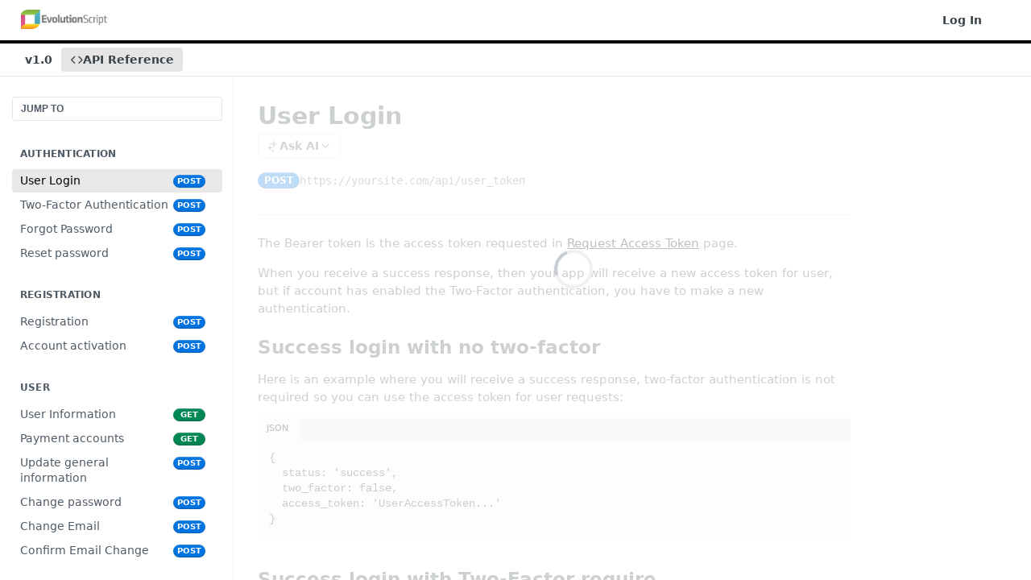

--- FILE ---
content_type: text/html; charset=utf-8
request_url: https://evolutionscript.readme.io/reference/user-login
body_size: 25950
content:
<!DOCTYPE html><html lang="en" style="" data-color-mode="system" class=" useReactApp isRefPage "><head><meta charset="utf-8"><meta name="readme-deploy" content="5.575.0"><meta name="readme-subdomain" content="evolutionscript"><meta name="readme-version" content="1.0"><title>User Login</title><meta name="description" content="The Bearer token is the access token requested in Request Access Token page. When you receive a success response, then your app will receive a new access token for user, but if account has enabled the Two-Factor authentication, you have to make a new authentication. Success login with no two-factor ..." data-rh="true"><meta property="og:title" content="User Login" data-rh="true"><meta property="og:description" content="The Bearer token is the access token requested in Request Access Token page. When you receive a success response, then your app will receive a new access token for user, but if account has enabled the Two-Factor authentication, you have to make a new authentication. Success login with no two-factor ..." data-rh="true"><meta property="og:site_name" content="EvolutionScript"><meta name="twitter:title" content="User Login" data-rh="true"><meta name="twitter:description" content="The Bearer token is the access token requested in Request Access Token page. When you receive a success response, then your app will receive a new access token for user, but if account has enabled the Two-Factor authentication, you have to make a new authentication. Success login with no two-factor ..." data-rh="true"><meta name="twitter:card" content="summary_large_image"><meta name="viewport" content="width=device-width, initial-scale=1.0"><meta property="og:image" content="https://cdn.readme.io/og-image/create?type=reference&amp;title=User%20Login&amp;projectTitle=EvolutionScript&amp;description=The%20Bearer%20token%20is%20the%20access%20token%20requested%20in%20Request%20Access%20Token%20page.%20When%20you%20receive%20a%20success%20response%2C%20then%20your%20app%20will%20receive%20a%20new%20access%20token%20for%20user%2C%20but%20if%20account%20has%20enabled%20the%20Two-Factor%20authentication%2C%20you%20have%20to%20make%20a%20new%20authentication.%20Success%20login%20with%20no%20two-factor%20...&amp;logoUrl=https%3A%2F%2Ffiles.readme.io%2Fa8cdc04-small-logo.png&amp;color=%23000000&amp;variant=light" data-rh="true"><meta name="twitter:image" content="https://cdn.readme.io/og-image/create?type=reference&amp;title=User%20Login&amp;projectTitle=EvolutionScript&amp;description=The%20Bearer%20token%20is%20the%20access%20token%20requested%20in%20Request%20Access%20Token%20page.%20When%20you%20receive%20a%20success%20response%2C%20then%20your%20app%20will%20receive%20a%20new%20access%20token%20for%20user%2C%20but%20if%20account%20has%20enabled%20the%20Two-Factor%20authentication%2C%20you%20have%20to%20make%20a%20new%20authentication.%20Success%20login%20with%20no%20two-factor%20...&amp;logoUrl=https%3A%2F%2Ffiles.readme.io%2Fa8cdc04-small-logo.png&amp;color=%23000000&amp;variant=light" data-rh="true"><meta property="og:image:width" content="1200"><meta property="og:image:height" content="630"><link id="favicon" rel="shortcut icon" href="https://evolutionscript.readme.io/favicon.ico" type="image/x-icon"><link rel="canonical" href="https://evolutionscript.readme.io/reference/user-login"><script src="https://cdn.readme.io/public/js/unauthorized-redirect.js?1768925552195"></script><script src="https://cdn.readme.io/public/js/cash-dom.min.js?1768925552195"></script><link data-chunk="Footer" rel="preload" as="style" href="https://cdn.readme.io/public/hub/web/Footer.7ca87f1efe735da787ba.css">
<link data-chunk="RDMD" rel="preload" as="style" href="https://cdn.readme.io/public/hub/web/RDMD.9331f322bb5b573f9d25.css">
<link data-chunk="routes-Reference" rel="preload" as="style" href="https://cdn.readme.io/public/hub/web/routes-Reference.86d5c819e270254cd8c3.css">
<link data-chunk="routes-Reference" rel="preload" as="style" href="https://cdn.readme.io/public/hub/web/6180.75e3fc491ee8103c63a3.css">
<link data-chunk="routes-Reference" rel="preload" as="style" href="https://cdn.readme.io/public/hub/web/8788.4045910b170ecef2a9d6.css">
<link data-chunk="index" rel="preload" as="style" href="https://cdn.readme.io/public/hub/web/index.692323ff49c5ae77d41b.css">
<link data-chunk="Header" rel="preload" as="style" href="https://cdn.readme.io/public/hub/web/Header.3f100d0818bd9a0d962e.css">
<link data-chunk="main" rel="preload" as="style" href="https://cdn.readme.io/public/hub/web/main.2f0b1fcb0624f09ee5e5.css">
<link data-chunk="main" rel="preload" as="style" href="https://cdn.readme.io/public/hub/web/ui-styles.59ec1c636bb8cee5a6ef.css">
<link data-chunk="main" rel="preload" as="script" href="https://cdn.readme.io/public/hub/web/main.7104ec84577a3e42a346.js">
<link data-chunk="routes-SuperHub" rel="preload" as="script" href="https://cdn.readme.io/public/hub/web/routes-SuperHub.bcb9b19cff85a0447a37.js">
<link data-chunk="Header" rel="preload" as="script" href="https://cdn.readme.io/public/hub/web/Header.0d0ace64749467b13d58.js">
<link data-chunk="core-icons-chevron-up-down-svg" rel="preload" as="script" href="https://cdn.readme.io/public/hub/web/core-icons.0723410dcfd0b81e45dd.js">
<link data-chunk="index" rel="preload" as="script" href="https://cdn.readme.io/public/hub/web/3766.649eaa2b700c2449e689.js">
<link data-chunk="index" rel="preload" as="script" href="https://cdn.readme.io/public/hub/web/6306.d91105b49ef3f33e4212.js">
<link data-chunk="index" rel="preload" as="script" href="https://cdn.readme.io/public/hub/web/6083.a6c01ccc57c962adc37b.js">
<link data-chunk="index" rel="preload" as="script" href="https://cdn.readme.io/public/hub/web/index.3aec959670cda5d8a082.js">
<link data-chunk="routes-Reference" rel="preload" as="script" href="https://cdn.readme.io/public/hub/web/6123.a2ef3290db790599acca.js">
<link data-chunk="routes-Reference" rel="preload" as="script" href="https://cdn.readme.io/public/hub/web/3781.e78b96a01630dde138be.js">
<link data-chunk="routes-Reference" rel="preload" as="script" href="https://cdn.readme.io/public/hub/web/8424.7ca51ba764db137ea058.js">
<link data-chunk="routes-Reference" rel="preload" as="script" href="https://cdn.readme.io/public/hub/web/6563.536d53a51a39205d3d9b.js">
<link data-chunk="routes-Reference" rel="preload" as="script" href="https://cdn.readme.io/public/hub/web/6146.f99bcbc8d654cc36d7c8.js">
<link data-chunk="routes-Reference" rel="preload" as="script" href="https://cdn.readme.io/public/hub/web/6652.3900ee39f7cfe0a89511.js">
<link data-chunk="routes-Reference" rel="preload" as="script" href="https://cdn.readme.io/public/hub/web/8836.dbe2a8b6a6809625282d.js">
<link data-chunk="routes-Reference" rel="preload" as="script" href="https://cdn.readme.io/public/hub/web/4838.c74165d2540902b5353d.js">
<link data-chunk="routes-Reference" rel="preload" as="script" href="https://cdn.readme.io/public/hub/web/1714.47dd87388e28e3b0bf2b.js">
<link data-chunk="routes-Reference" rel="preload" as="script" href="https://cdn.readme.io/public/hub/web/9947.08b2610863d170f1b6c7.js">
<link data-chunk="routes-Reference" rel="preload" as="script" href="https://cdn.readme.io/public/hub/web/9809.7cc3cc6dfee6b778fdc5.js">
<link data-chunk="routes-Reference" rel="preload" as="script" href="https://cdn.readme.io/public/hub/web/1380.4581c35aa2367221e97b.js">
<link data-chunk="routes-Reference" rel="preload" as="script" href="https://cdn.readme.io/public/hub/web/957.4d1fc54e4c7854eb5320.js">
<link data-chunk="routes-Reference" rel="preload" as="script" href="https://cdn.readme.io/public/hub/web/9602.0996aab4704854756684.js">
<link data-chunk="routes-Reference" rel="preload" as="script" href="https://cdn.readme.io/public/hub/web/9861.bcb86737af312c75368a.js">
<link data-chunk="routes-Reference" rel="preload" as="script" href="https://cdn.readme.io/public/hub/web/4371.a07eb89a6bac0447c776.js">
<link data-chunk="routes-Reference" rel="preload" as="script" href="https://cdn.readme.io/public/hub/web/6349.d9da5fd0043c55243e87.js">
<link data-chunk="routes-Reference" rel="preload" as="script" href="https://cdn.readme.io/public/hub/web/5496.257552460969011bd54a.js">
<link data-chunk="routes-Reference" rel="preload" as="script" href="https://cdn.readme.io/public/hub/web/8788.a298145347768f6e8961.js">
<link data-chunk="routes-Reference" rel="preload" as="script" href="https://cdn.readme.io/public/hub/web/3463.b43baf29dc18ca607ee6.js">
<link data-chunk="routes-Reference" rel="preload" as="script" href="https://cdn.readme.io/public/hub/web/9711.6d6bb79d779138d9ffc5.js">
<link data-chunk="routes-Reference" rel="preload" as="script" href="https://cdn.readme.io/public/hub/web/6180.2d4fae14177ad9bf28ea.js">
<link data-chunk="routes-Reference" rel="preload" as="script" href="https://cdn.readme.io/public/hub/web/9819.1dae18aeff002cf5bfcf.js">
<link data-chunk="routes-Reference" rel="preload" as="script" href="https://cdn.readme.io/public/hub/web/8749.b3e7d5771ae865344c6e.js">
<link data-chunk="routes-Reference" rel="preload" as="script" href="https://cdn.readme.io/public/hub/web/routes-Reference.eb5d4f954105e5aafba1.js">
<link data-chunk="RDMD" rel="preload" as="script" href="https://cdn.readme.io/public/hub/web/5492.8d1484b0863f28c489d8.js">
<link data-chunk="RDMD" rel="preload" as="script" href="https://cdn.readme.io/public/hub/web/8075.0be98a9a012c59b7ace8.js">
<link data-chunk="RDMD" rel="preload" as="script" href="https://cdn.readme.io/public/hub/web/1165.002e4541f2ba3ba0fbf2.js">
<link data-chunk="RDMD" rel="preload" as="script" href="https://cdn.readme.io/public/hub/web/RDMD.919251738abc9bfd483d.js">
<link data-chunk="Footer" rel="preload" as="script" href="https://cdn.readme.io/public/hub/web/Footer.9f1a3307d1d61765d9bb.js">
<link data-chunk="main" rel="stylesheet" href="https://cdn.readme.io/public/hub/web/ui-styles.59ec1c636bb8cee5a6ef.css">
<link data-chunk="main" rel="stylesheet" href="https://cdn.readme.io/public/hub/web/main.2f0b1fcb0624f09ee5e5.css">
<link data-chunk="Header" rel="stylesheet" href="https://cdn.readme.io/public/hub/web/Header.3f100d0818bd9a0d962e.css">
<link data-chunk="index" rel="stylesheet" href="https://cdn.readme.io/public/hub/web/index.692323ff49c5ae77d41b.css">
<link data-chunk="routes-Reference" rel="stylesheet" href="https://cdn.readme.io/public/hub/web/8788.4045910b170ecef2a9d6.css">
<link data-chunk="routes-Reference" rel="stylesheet" href="https://cdn.readme.io/public/hub/web/6180.75e3fc491ee8103c63a3.css">
<link data-chunk="routes-Reference" rel="stylesheet" href="https://cdn.readme.io/public/hub/web/routes-Reference.86d5c819e270254cd8c3.css">
<link data-chunk="RDMD" rel="stylesheet" href="https://cdn.readme.io/public/hub/web/RDMD.9331f322bb5b573f9d25.css">
<link data-chunk="Footer" rel="stylesheet" href="https://cdn.readme.io/public/hub/web/Footer.7ca87f1efe735da787ba.css"><!-- CUSTOM CSS--><style title="rm-custom-css">:root{--project-color-primary:#000000;--project-color-inverse:#fff;--recipe-button-color:#000000;--recipe-button-color-hover:#000000;--recipe-button-color-active:#000000;--recipe-button-color-focus:rgba(0, 0, 0, 0.25);--recipe-button-color-disabled:#666666}[id=enterprise] .ReadMeUI[is=AlgoliaSearch]{--project-color-primary:#000000;--project-color-inverse:#fff}a{color:var(--color-link-primary,#000)}a:hover{color:var(--color-link-primary-darken-5,#000)}a.text-muted:hover{color:var(--color-link-primary,#000)}.btn.btn-primary{background-color:#000}.btn.btn-primary:hover{background-color:#000}.theme-line #hub-landing-top h2{color:#000}#hub-landing-top .btn:hover{color:#000}.theme-line #hub-landing-top .btn:hover{color:#fff}.theme-solid header#hub-header #header-top{background-color:#000}.theme-solid.header-gradient header#hub-header #header-top{background:linear-gradient(to bottom,#000,#000)}.theme-solid.header-custom header#hub-header #header-top{background-image:url(undefined)}.theme-line header#hub-header #header-top{border-bottom-color:#000}.theme-line header#hub-header #header-top .btn{background-color:#000}header#hub-header #header-top #header-logo{width:181px;height:40px;margin-top:0;background-image:url(https://files.readme.io/a8cdc04-small-logo.png)}#hub-subheader-parent #hub-subheader .hub-subheader-breadcrumbs .dropdown-menu a:hover{background-color:#000}#subheader-links a.active{color:#000!important;box-shadow:inset 0 -2px 0 #000}#subheader-links a:hover{color:#000!important;box-shadow:inset 0 -2px 0 #000;opacity:.7}.discussion .submit-vote.submit-vote-parent.voted a.submit-vote-button{background-color:#000}section#hub-discuss .discussion a .discuss-body h4{color:#000}section#hub-discuss .discussion a:hover .discuss-body h4{color:#000}#hub-subheader-parent #hub-subheader.sticky-header.sticky{border-bottom-color:#000}#hub-subheader-parent #hub-subheader.sticky-header.sticky .search-box{border-bottom-color:#000}#hub-search-results h3 em{color:#000}.main_background,.tag-item{background:#000!important}.main_background:hover{background:#000!important}.main_color{color:#000!important}.border_bottom_main_color{border-bottom:2px solid #000}.main_color_hover:hover{color:#000!important}section#hub-discuss h1{color:#000}#hub-reference .hub-api .api-definition .api-try-it-out.active{border-color:#000;background-color:#000}#hub-reference .hub-api .api-definition .api-try-it-out.active:hover{background-color:#000;border-color:#000}#hub-reference .hub-api .api-definition .api-try-it-out:hover{border-color:#000;color:#000}#hub-reference .hub-reference .logs .logs-empty .logs-login-button,#hub-reference .hub-reference .logs .logs-login .logs-login-button{background-color:var(--project-color-primary,#000);border-color:var(--project-color-primary,#000)}#hub-reference .hub-reference .logs .logs-empty .logs-login-button:hover,#hub-reference .hub-reference .logs .logs-login .logs-login-button:hover{background-color:#000;border-color:#000}#hub-reference .hub-reference .logs .logs-empty>svg>path,#hub-reference .hub-reference .logs .logs-login>svg>path{fill:#000;fill:var(--project-color-primary,#000)}#hub-reference .hub-reference .logs:last-child .logs-empty,#hub-reference .hub-reference .logs:last-child .logs-login{margin-bottom:35px}#hub-reference .hub-reference .hub-reference-section .hub-reference-left header .hub-reference-edit:hover{color:#000}.main-color-accent{border-bottom:3px solid #000;padding-bottom:8px}</style><meta name="loadedProject" content="evolutionscript"><script>var storedColorMode = `system` === 'system' ? window.localStorage.getItem('color-scheme') : `system`
document.querySelector('[data-color-mode]').setAttribute('data-color-mode', storedColorMode)</script><script id="config" type="application/json" data-json="{&quot;algoliaIndex&quot;:&quot;readme_search_v2&quot;,&quot;amplitude&quot;:{&quot;apiKey&quot;:&quot;dc8065a65ef83d6ad23e37aaf014fc84&quot;,&quot;enabled&quot;:true},&quot;asset_url&quot;:&quot;https://cdn.readme.io&quot;,&quot;domain&quot;:&quot;readme.io&quot;,&quot;domainFull&quot;:&quot;https://dash.readme.com&quot;,&quot;encryptedLocalStorageKey&quot;:&quot;ekfls-2025-03-27&quot;,&quot;fullstory&quot;:{&quot;enabled&quot;:true,&quot;orgId&quot;:&quot;FSV9A&quot;},&quot;git&quot;:{&quot;sync&quot;:{&quot;bitbucket&quot;:{&quot;installationLink&quot;:&quot;https://developer.atlassian.com/console/install/310151e6-ca1a-4a44-9af6-1b523fea0561?signature=AYABeMn9vqFkrg%2F1DrJAQxSyVf4AAAADAAdhd3Mta21zAEthcm46YXdzOmttczp1cy13ZXN0LTI6NzA5NTg3ODM1MjQzOmtleS83MDVlZDY3MC1mNTdjLTQxYjUtOWY5Yi1lM2YyZGNjMTQ2ZTcAuAECAQB4IOp8r3eKNYw8z2v%2FEq3%2FfvrZguoGsXpNSaDveR%2FF%2Fo0BHUxIjSWx71zNK2RycuMYSgAAAH4wfAYJKoZIhvcNAQcGoG8wbQIBADBoBgkqhkiG9w0BBwEwHgYJYIZIAWUDBAEuMBEEDOJgARbqndU9YM%2FRdQIBEIA7unpCah%2BIu53NA72LkkCDhNHOv%2BgRD7agXAO3jXqw0%2FAcBOB0%2F5LmpzB5f6B1HpkmsAN2i2SbsFL30nkAB2F3cy1rbXMAS2Fybjphd3M6a21zOmV1LXdlc3QtMTo3MDk1ODc4MzUyNDM6a2V5LzQ2MzBjZTZiLTAwYzMtNGRlMi04NzdiLTYyN2UyMDYwZTVjYwC4AQICAHijmwVTMt6Oj3F%2B0%2B0cVrojrS8yZ9ktpdfDxqPMSIkvHAGT%[base64]%2BMHwGCSqGSIb3DQEHBqBvMG0CAQAwaAYJKoZIhvcNAQcBMB4GCWCGSAFlAwQBLjARBAzzWhThsIgJwrr%2FY2ECARCAOxoaW9pob21lweyAfrIm6Fw7gd8D%2B%2F8LHk4rl3jjULDM35%2FVPuqBrqKunYZSVCCGNGB3RqpQJr%2FasASiAgAAAAAMAAAQAAAAAAAAAAAAAAAAAEokowLKsF1tMABEq%2BKNyJP%2F%2F%2F%2F%2FAAAAAQAAAAAAAAAAAAAAAQAAADJLzRcp6MkqKR43PUjOiRxxbxXYhLc6vFXEutK3%2BQ71yuPq4dC8pAHruOVQpvVcUSe8dptV8c7wR8BTJjv%2F%2FNe8r0g%3D&amp;product=bitbucket&quot;}}},&quot;metrics&quot;:{&quot;billingCronEnabled&quot;:&quot;true&quot;,&quot;dashUrl&quot;:&quot;https://m.readme.io&quot;,&quot;defaultUrl&quot;:&quot;https://m.readme.io&quot;,&quot;exportMaxRetries&quot;:12,&quot;wsUrl&quot;:&quot;wss://m.readme.io&quot;},&quot;micro&quot;:{&quot;baseUrl&quot;:&quot;https://micro-beta.readme.com&quot;},&quot;proxyUrl&quot;:&quot;https://try.readme.io&quot;,&quot;readmeRecaptchaSiteKey&quot;:&quot;6LesVBYpAAAAAESOCHOyo2kF9SZXPVb54Nwf3i2x&quot;,&quot;releaseVersion&quot;:&quot;5.575.0&quot;,&quot;reservedWords&quot;:{&quot;tools&quot;:[&quot;execute-request&quot;,&quot;get-code-snippet&quot;,&quot;get-endpoint&quot;,&quot;get-request-body&quot;,&quot;get-response-schema&quot;,&quot;get-server-variables&quot;,&quot;list-endpoints&quot;,&quot;list-security-schemes&quot;,&quot;list-specs&quot;,&quot;search-specs&quot;,&quot;search&quot;,&quot;fetch&quot;]},&quot;sentry&quot;:{&quot;dsn&quot;:&quot;https://3bbe57a973254129bcb93e47dc0cc46f@o343074.ingest.sentry.io/2052166&quot;,&quot;enabled&quot;:true},&quot;shMigration&quot;:{&quot;promoVideo&quot;:&quot;&quot;,&quot;forceWaitlist&quot;:false,&quot;migrationPreview&quot;:false},&quot;sslBaseDomain&quot;:&quot;readmessl.com&quot;,&quot;sslGenerationService&quot;:&quot;ssl.readmessl.com&quot;,&quot;stripePk&quot;:&quot;pk_live_5103PML2qXbDukVh7GDAkQoR4NSuLqy8idd5xtdm9407XdPR6o3bo663C1ruEGhXJjpnb2YCpj8EU1UvQYanuCjtr00t1DRCf2a&quot;,&quot;superHub&quot;:{&quot;newProjectsEnabled&quot;:true},&quot;wootric&quot;:{&quot;accountToken&quot;:&quot;NPS-122b75a4&quot;,&quot;enabled&quot;:true}}"></script></head><body class="body-none theme-line header-solid header-bg-size-auto header-bg-pos-tl header-overlay-triangles reference-layout-row lumosity-dark hub-full"><div id="ssr-top"></div><div id="ssr-main"><div class="App ThemeContext ThemeContext_dark ThemeContext_classic ThemeContext_line" style="--color-primary:#000000;--color-primary-inverse:#fff;--color-primary-alt:#000000;--color-primary-darken-10:#000000;--color-primary-darken-20:#000000;--color-primary-alpha-25:rgba(0, 0, 0, 0.25);--color-link-primary:#000000;--color-link-primary-darken-5:#000000;--color-link-primary-darken-10:#000000;--color-link-primary-darken-20:#000000;--color-link-primary-alpha-50:rgba(0, 0, 0, 0.5);--color-link-primary-alpha-25:rgba(0, 0, 0, 0.25);--color-link-background:rgba(0, 0, 0, 0.09);--color-link-text:#fff;--color-login-link:#018ef5;--color-login-link-text:#fff;--color-login-link-darken-10:#0171c2;--color-login-link-primary-alpha-50:rgba(1, 142, 245, 0.5)"><div class="ContentWithOwlbotx4PaFDoA1KMz"><div class="ContentWithOwlbot-content2X1XexaN8Lf2"><header class="Header3zzata9F_ZPQ rm-Header_classic rm-Header Header-links-buttons"><div class="rm-Header-top Header-topuTMpygDG4e1V Header-top_classic3g7Q6zoBy8zh"><div class="rm-Container rm-Container_flex"><div style="outline:none" tabindex="-1"><a href="#content" target="_self" class="Button Button_md rm-JumpTo Header-jumpTo3IWKQXmhSI5D Button_primary">Jump to Content</a></div><div class="rm-Header-left Header-leftADQdGVqx1wqU"><a class="rm-Logo Header-logo1Xy41PtkzbdG" href="/reference" target="_self"><img alt="EvolutionScript" class="rm-Logo-img Header-logo-img3YvV4lcGKkeb" src="https://files.readme.io/a8cdc04-small-logo.png"/></a></div><div class="rm-Header-left Header-leftADQdGVqx1wqU Header-left_mobile1RG-X93lx6PF"><div><button aria-label="Toggle navigation menu" class="icon-menu menu3d6DYNDa3tk5" type="button"></button><div class=""><div class="Flyout95xhYIIoTKtc undefined rm-Flyout" data-testid="flyout"><div class="MobileFlyout1hHJpUd-nYkd"><a aria-current="page" class="rm-MobileFlyout-item NavItem-item1gDDTqaXGhm1 NavItem-item_mobile1qG3gd-Mkck-  active" href="/reference" target="_self"><i class="icon-references NavItem-badge1qOxpfTiALoz rm-Header-bottom-link-icon"></i><span class="NavItem-textSlZuuL489uiw">API Reference</span></a><div class="NavItem-item1gDDTqaXGhm1 NavItem-item_inactiveMQoyhN045qAn">v<!-- -->1.0</div><hr class="MobileFlyout-divider10xf7R2X1MeW"/><a class="rm-MobileFlyout-item NavItem-item1gDDTqaXGhm1 NavItem-item_mobile1qG3gd-Mkck- NavItem_dropdown-muted1xJVuczwGc74" href="/login?redirect_uri=/reference/user-login" target="_self" to="/login?redirect_uri=/reference/user-login">Log In</a><a class="MobileFlyout-logo3Lq1eTlk1K76 Header-logo1Xy41PtkzbdG rm-Logo" href="/reference" target="_self"><img alt="EvolutionScript" class="Header-logo-img3YvV4lcGKkeb rm-Logo-img" src="https://files.readme.io/a8cdc04-small-logo.png"/></a></div></div></div></div><div class="Header-left-nav2xWPWMNHOGf_"><i aria-hidden="true" class="icon-references Header-left-nav-icon10glJKFwewOv"></i>API Reference</div></div><div class="rm-Header-right Header-right21PC2XTT6aMg"><span class="Header-right_desktop14ja01RUQ7HE"><a href="/login?redirect_uri=/reference/user-login" target="_self" class="Button Button_md Header-link2tXYTgXq85zW NavItem2xSfFaVqfRjy NavItem_mdrYO3ChA2kYvP rm-Header-top-link rm-Header-top-link_login Button_primary_ghost Button_primary">Log In</a></span><div class="Header-searchtb6Foi0-D9Vx"><button aria-label="Search ⌘k" class="rm-SearchToggle" data-symbol="⌘"><div class="rm-SearchToggle-icon icon-search1"></div></button></div><div class="ThemeToggle-wrapper1ZcciJoF3Lq3 Dropdown Dropdown_closed" data-testid="dropdown-container"><button aria-label="Toggle color scheme" id="ThemeToggle-button-static-id-placeholder" aria-haspopup="dialog" class="Button Button_sm rm-ThemeToggle ThemeToggle2xLp9tbEJ0XB Dropdown-toggle Button_primary_ghost Button_primary" type="button"><svg aria-labelledby="ThemeToggle-button-static-id-placeholder" class="Icon ThemeToggle-Icon22I6nqvxacln ThemeToggle-Icon_active2ocLaPY47U28" role="img" viewBox="0 0 24 24"><path class="ThemeToggle-Icon-raysbSO3FKsq2hn" d="M12 2v2"></path><path d="M14.837 16.385a6 6 0 1 1-7.223-7.222c.624-.147.97.66.715 1.248a4 4 0 0 0 5.26 5.259c.589-.255 1.396.09 1.248.715"></path><path d="M16 12a4 4 0 0 0-4-4"></path><path class="ThemeToggle-Icon-raysbSO3FKsq2hn" d="m19 5-1.256 1.256"></path><path class="ThemeToggle-Icon-raysbSO3FKsq2hn" d="M20 12h2"></path></svg><svg aria-labelledby="ThemeToggle-button-static-id-placeholder" class="Icon ThemeToggle-Icon22I6nqvxacln ThemeToggle-Icon_dark3c1eP_qTU7uF" role="img" viewBox="0 0 24 24"><path d="M19 14.79C18.8427 16.4922 18.2039 18.1144 17.1582 19.4668C16.1126 20.8192 14.7035 21.8458 13.0957 22.4265C11.4879 23.0073 9.74798 23.1181 8.0795 22.7461C6.41102 22.3741 4.88299 21.5345 3.67423 20.3258C2.46546 19.117 1.62594 17.589 1.25391 15.9205C0.881876 14.252 0.992717 12.5121 1.57346 10.9043C2.1542 9.29651 3.18083 7.88737 4.53321 6.84175C5.8856 5.79614 7.5078 5.15731 9.21 5C8.21341 6.34827 7.73385 8.00945 7.85853 9.68141C7.98322 11.3534 8.70386 12.9251 9.8894 14.1106C11.0749 15.2961 12.6466 16.0168 14.3186 16.1415C15.9906 16.2662 17.6517 15.7866 19 14.79Z"></path><path class="ThemeToggle-Icon-star2kOSzvXrVCbT" d="M18.3707 1C18.3707 3.22825 16.2282 5.37069 14 5.37069C16.2282 5.37069 18.3707 7.51313 18.3707 9.74138C18.3707 7.51313 20.5132 5.37069 22.7414 5.37069C20.5132 5.37069 18.3707 3.22825 18.3707 1Z"></path></svg><svg aria-labelledby="ThemeToggle-button-static-id-placeholder" class="Icon ThemeToggle-Icon22I6nqvxacln" role="img" viewBox="0 0 24 24"><path class="ThemeToggle-Icon-raysbSO3FKsq2hn" d="M12 1V3"></path><path class="ThemeToggle-Icon-raysbSO3FKsq2hn" d="M18.36 5.64L19.78 4.22"></path><path class="ThemeToggle-Icon-raysbSO3FKsq2hn" d="M21 12H23"></path><path class="ThemeToggle-Icon-raysbSO3FKsq2hn" d="M18.36 18.36L19.78 19.78"></path><path class="ThemeToggle-Icon-raysbSO3FKsq2hn" d="M12 21V23"></path><path class="ThemeToggle-Icon-raysbSO3FKsq2hn" d="M4.22 19.78L5.64 18.36"></path><path class="ThemeToggle-Icon-raysbSO3FKsq2hn" d="M1 12H3"></path><path class="ThemeToggle-Icon-raysbSO3FKsq2hn" d="M4.22 4.22L5.64 5.64"></path><path d="M12 17C14.7614 17 17 14.7614 17 12C17 9.23858 14.7614 7 12 7C9.23858 7 7 9.23858 7 12C7 14.7614 9.23858 17 12 17Z"></path></svg></button></div></div></div></div><div class="Header-bottom2eLKOFXMEmh5 Header-bottom_classic rm-Header-bottom"><div class="rm-Container rm-Container_flex"><nav aria-label="Primary navigation" class="Header-leftADQdGVqx1wqU Header-subnavnVH8URdkgvEl" role="navigation"><span class="Truncate1OzxBYrNNfH3 NavItem2xSfFaVqfRjy NavItem_inactive1YE6SGanIJp5 rm-Header-bottom-link" style="--Truncate-max-width:150px">v1.0</span><a aria-current="page" class="Button Button_md rm-Header-link rm-Header-bottom-link Button_slate_text Header-bottom-link_mobile  active" href="/reference" target="_self"><i class="icon-references rm-Header-bottom-link-icon"></i><span>API Reference</span></a><div class="Header-subnav-tabyNLkcOA6xAra" style="transform:translateX(0px);width:0"></div></nav><button align="center" justify="between" style="--flex-gap:var(--xs)" class="Button Button_sm Flex Flex_row MobileSubnav1DsTfasXloM2 Button_contrast Button_contrast_outline" type="button"><span class="Button-label">User Login</span><span class="IconWrapper Icon-wrapper2z2wVIeGsiUy"><svg fill="none" viewBox="0 0 24 24" class="Icon Icon3_D2ysxFZ_ll Icon-svg2Lm7f6G9Ly5a" data-name="chevron-up-down" role="img" style="--icon-color:inherit;--icon-size:inherit;--icon-stroke-width:2px"><path stroke="currentColor" stroke-linecap="round" stroke-linejoin="round" d="m6 16 6 6 6-6M18 8l-6-6-6 6" class="icon-stroke-width"></path></svg></span></button></div></div><div class="hub-search-results--reactApp " id="hub-search-results"><div class="hub-container"><div class="modal-backdrop show-modal rm-SearchModal" role="button" tabindex="0"></div></div></div></header><main class="rm-ReferenceMain rm-Container rm-Container_flex loading" id="Explorer"><nav aria-label="Secondary navigation" class="rm-Sidebar hub-sidebar reference-redesign Nav3C5f8FcjkaHj" id="reference-sidebar" role="navigation"><div class="Main-QuickNav-container1OiLvjSDusO6"><button aria-keyshortcuts="Control+/ Meta+/" class="QuickNav1q-OoMjiX_Yr QuickNav-button2KzlQbz5Pm2Y">JUMP TO</button></div><div class="Sidebar1t2G1ZJq-vU1 rm-Sidebar hub-sidebar-content"><section class="Sidebar-listWrapper6Q9_yUrG906C rm-Sidebar-section"><h2 class="Sidebar-headingTRQyOa2pk0gh rm-Sidebar-heading">Authentication</h2><ul class="Sidebar-list_sidebarLayout3RaX72iQNOEI Sidebar-list3cZWQLaBf9k8 rm-Sidebar-list"><li class="Sidebar-item23D-2Kd61_k3"><a aria-current="page" class="Sidebar-link2Dsha-r-GKh2 childless text-wrap rm-Sidebar-link active" target="_self" href="/reference/user-login"><span class="Sidebar-link-textLuTE1ySm4Kqn"><span class="Sidebar-link-text_label1gCT_uPnx7Gu">User Login</span></span><span class="Sidebar-method-container2yBYD-KB_IfC"><span class="rm-APIMethod APIMethod APIMethod_fixedWidth APIMethod_fixedWidth_md APIMethod_post APIMethod_md Sidebar-methodfUM3m6FEWm6w" data-testid="http-method" style="--APIMethod-bg:var(--APIMethod-post-bg-active);--APIMethod-fg:var(--APIMethod-default-fg-active);--APIMethod-bg-active:var(--APIMethod-post-bg-active)">post</span></span><div class="Sidebar-link-buttonWrapper3hnFHNku8_BJ"></div></a></li><li class="Sidebar-item23D-2Kd61_k3"><a class="Sidebar-link2Dsha-r-GKh2 childless text-wrap rm-Sidebar-link" target="_self" href="/reference/two-factor-authentication"><span class="Sidebar-link-textLuTE1ySm4Kqn"><span class="Sidebar-link-text_label1gCT_uPnx7Gu">Two-Factor Authentication</span></span><span class="Sidebar-method-container2yBYD-KB_IfC"><span class="rm-APIMethod APIMethod APIMethod_fixedWidth APIMethod_fixedWidth_md APIMethod_post APIMethod_md Sidebar-methodfUM3m6FEWm6w" data-testid="http-method" style="--APIMethod-bg:var(--APIMethod-post-bg-active);--APIMethod-fg:var(--APIMethod-default-fg-active);--APIMethod-bg-active:var(--APIMethod-post-bg-active)">post</span></span><div class="Sidebar-link-buttonWrapper3hnFHNku8_BJ"></div></a></li><li class="Sidebar-item23D-2Kd61_k3"><a class="Sidebar-link2Dsha-r-GKh2 childless text-wrap rm-Sidebar-link" target="_self" href="/reference/forgot-password"><span class="Sidebar-link-textLuTE1ySm4Kqn"><span class="Sidebar-link-text_label1gCT_uPnx7Gu">Forgot Password</span></span><span class="Sidebar-method-container2yBYD-KB_IfC"><span class="rm-APIMethod APIMethod APIMethod_fixedWidth APIMethod_fixedWidth_md APIMethod_post APIMethod_md Sidebar-methodfUM3m6FEWm6w" data-testid="http-method" style="--APIMethod-bg:var(--APIMethod-post-bg-active);--APIMethod-fg:var(--APIMethod-default-fg-active);--APIMethod-bg-active:var(--APIMethod-post-bg-active)">post</span></span><div class="Sidebar-link-buttonWrapper3hnFHNku8_BJ"></div></a></li><li class="Sidebar-item23D-2Kd61_k3"><a class="Sidebar-link2Dsha-r-GKh2 childless text-wrap rm-Sidebar-link" target="_self" href="/reference/reset-password"><span class="Sidebar-link-textLuTE1ySm4Kqn"><span class="Sidebar-link-text_label1gCT_uPnx7Gu">Reset password</span></span><span class="Sidebar-method-container2yBYD-KB_IfC"><span class="rm-APIMethod APIMethod APIMethod_fixedWidth APIMethod_fixedWidth_md APIMethod_post APIMethod_md Sidebar-methodfUM3m6FEWm6w" data-testid="http-method" style="--APIMethod-bg:var(--APIMethod-post-bg-active);--APIMethod-fg:var(--APIMethod-default-fg-active);--APIMethod-bg-active:var(--APIMethod-post-bg-active)">post</span></span><div class="Sidebar-link-buttonWrapper3hnFHNku8_BJ"></div></a></li></ul></section><section class="Sidebar-listWrapper6Q9_yUrG906C rm-Sidebar-section"><h2 class="Sidebar-headingTRQyOa2pk0gh rm-Sidebar-heading">Registration</h2><ul class="Sidebar-list_sidebarLayout3RaX72iQNOEI Sidebar-list3cZWQLaBf9k8 rm-Sidebar-list"><li class="Sidebar-item23D-2Kd61_k3"><a class="Sidebar-link2Dsha-r-GKh2 childless text-wrap rm-Sidebar-link" target="_self" href="/reference/registration"><span class="Sidebar-link-textLuTE1ySm4Kqn"><span class="Sidebar-link-text_label1gCT_uPnx7Gu">Registration</span></span><span class="Sidebar-method-container2yBYD-KB_IfC"><span class="rm-APIMethod APIMethod APIMethod_fixedWidth APIMethod_fixedWidth_md APIMethod_post APIMethod_md Sidebar-methodfUM3m6FEWm6w" data-testid="http-method" style="--APIMethod-bg:var(--APIMethod-post-bg-active);--APIMethod-fg:var(--APIMethod-default-fg-active);--APIMethod-bg-active:var(--APIMethod-post-bg-active)">post</span></span><div class="Sidebar-link-buttonWrapper3hnFHNku8_BJ"></div></a></li><li class="Sidebar-item23D-2Kd61_k3"><a class="Sidebar-link2Dsha-r-GKh2 childless text-wrap rm-Sidebar-link" target="_self" href="/reference/account-activation"><span class="Sidebar-link-textLuTE1ySm4Kqn"><span class="Sidebar-link-text_label1gCT_uPnx7Gu">Account activation</span></span><span class="Sidebar-method-container2yBYD-KB_IfC"><span class="rm-APIMethod APIMethod APIMethod_fixedWidth APIMethod_fixedWidth_md APIMethod_post APIMethod_md Sidebar-methodfUM3m6FEWm6w" data-testid="http-method" style="--APIMethod-bg:var(--APIMethod-post-bg-active);--APIMethod-fg:var(--APIMethod-default-fg-active);--APIMethod-bg-active:var(--APIMethod-post-bg-active)">post</span></span><div class="Sidebar-link-buttonWrapper3hnFHNku8_BJ"></div></a></li></ul></section><section class="Sidebar-listWrapper6Q9_yUrG906C rm-Sidebar-section"><h2 class="Sidebar-headingTRQyOa2pk0gh rm-Sidebar-heading">User</h2><ul class="Sidebar-list_sidebarLayout3RaX72iQNOEI Sidebar-list3cZWQLaBf9k8 rm-Sidebar-list"><li class="Sidebar-item23D-2Kd61_k3"><a class="Sidebar-link2Dsha-r-GKh2 childless text-wrap rm-Sidebar-link" target="_self" href="/reference/user-information"><span class="Sidebar-link-textLuTE1ySm4Kqn"><span class="Sidebar-link-text_label1gCT_uPnx7Gu">User Information</span></span><span class="Sidebar-method-container2yBYD-KB_IfC"><span class="rm-APIMethod APIMethod APIMethod_fixedWidth APIMethod_fixedWidth_md APIMethod_get APIMethod_md Sidebar-methodfUM3m6FEWm6w" data-testid="http-method" style="--APIMethod-bg:var(--APIMethod-get-bg-active);--APIMethod-fg:var(--APIMethod-default-fg-active);--APIMethod-bg-active:var(--APIMethod-get-bg-active)">get</span></span><div class="Sidebar-link-buttonWrapper3hnFHNku8_BJ"></div></a></li><li class="Sidebar-item23D-2Kd61_k3"><a class="Sidebar-link2Dsha-r-GKh2 childless text-wrap rm-Sidebar-link" target="_self" href="/reference/payment-accounts"><span class="Sidebar-link-textLuTE1ySm4Kqn"><span class="Sidebar-link-text_label1gCT_uPnx7Gu">Payment accounts</span></span><span class="Sidebar-method-container2yBYD-KB_IfC"><span class="rm-APIMethod APIMethod APIMethod_fixedWidth APIMethod_fixedWidth_md APIMethod_get APIMethod_md Sidebar-methodfUM3m6FEWm6w" data-testid="http-method" style="--APIMethod-bg:var(--APIMethod-get-bg-active);--APIMethod-fg:var(--APIMethod-default-fg-active);--APIMethod-bg-active:var(--APIMethod-get-bg-active)">get</span></span><div class="Sidebar-link-buttonWrapper3hnFHNku8_BJ"></div></a></li><li class="Sidebar-item23D-2Kd61_k3"><a class="Sidebar-link2Dsha-r-GKh2 childless text-wrap rm-Sidebar-link" target="_self" href="/reference/update-general-information"><span class="Sidebar-link-textLuTE1ySm4Kqn"><span class="Sidebar-link-text_label1gCT_uPnx7Gu">Update general information</span></span><span class="Sidebar-method-container2yBYD-KB_IfC"><span class="rm-APIMethod APIMethod APIMethod_fixedWidth APIMethod_fixedWidth_md APIMethod_post APIMethod_md Sidebar-methodfUM3m6FEWm6w" data-testid="http-method" style="--APIMethod-bg:var(--APIMethod-post-bg-active);--APIMethod-fg:var(--APIMethod-default-fg-active);--APIMethod-bg-active:var(--APIMethod-post-bg-active)">post</span></span><div class="Sidebar-link-buttonWrapper3hnFHNku8_BJ"></div></a></li><li class="Sidebar-item23D-2Kd61_k3"><a class="Sidebar-link2Dsha-r-GKh2 childless text-wrap rm-Sidebar-link" target="_self" href="/reference/change-password"><span class="Sidebar-link-textLuTE1ySm4Kqn"><span class="Sidebar-link-text_label1gCT_uPnx7Gu">Change password</span></span><span class="Sidebar-method-container2yBYD-KB_IfC"><span class="rm-APIMethod APIMethod APIMethod_fixedWidth APIMethod_fixedWidth_md APIMethod_post APIMethod_md Sidebar-methodfUM3m6FEWm6w" data-testid="http-method" style="--APIMethod-bg:var(--APIMethod-post-bg-active);--APIMethod-fg:var(--APIMethod-default-fg-active);--APIMethod-bg-active:var(--APIMethod-post-bg-active)">post</span></span><div class="Sidebar-link-buttonWrapper3hnFHNku8_BJ"></div></a></li><li class="Sidebar-item23D-2Kd61_k3"><a class="Sidebar-link2Dsha-r-GKh2 childless text-wrap rm-Sidebar-link" target="_self" href="/reference/change-email"><span class="Sidebar-link-textLuTE1ySm4Kqn"><span class="Sidebar-link-text_label1gCT_uPnx7Gu">Change Email</span></span><span class="Sidebar-method-container2yBYD-KB_IfC"><span class="rm-APIMethod APIMethod APIMethod_fixedWidth APIMethod_fixedWidth_md APIMethod_post APIMethod_md Sidebar-methodfUM3m6FEWm6w" data-testid="http-method" style="--APIMethod-bg:var(--APIMethod-post-bg-active);--APIMethod-fg:var(--APIMethod-default-fg-active);--APIMethod-bg-active:var(--APIMethod-post-bg-active)">post</span></span><div class="Sidebar-link-buttonWrapper3hnFHNku8_BJ"></div></a></li><li class="Sidebar-item23D-2Kd61_k3"><a class="Sidebar-link2Dsha-r-GKh2 childless text-wrap rm-Sidebar-link" target="_self" href="/reference/confirm-email-change"><span class="Sidebar-link-textLuTE1ySm4Kqn"><span class="Sidebar-link-text_label1gCT_uPnx7Gu">Confirm Email Change</span></span><span class="Sidebar-method-container2yBYD-KB_IfC"><span class="rm-APIMethod APIMethod APIMethod_fixedWidth APIMethod_fixedWidth_md APIMethod_post APIMethod_md Sidebar-methodfUM3m6FEWm6w" data-testid="http-method" style="--APIMethod-bg:var(--APIMethod-post-bg-active);--APIMethod-fg:var(--APIMethod-default-fg-active);--APIMethod-bg-active:var(--APIMethod-post-bg-active)">post</span></span><div class="Sidebar-link-buttonWrapper3hnFHNku8_BJ"></div></a></li></ul></section><section class="Sidebar-listWrapper6Q9_yUrG906C rm-Sidebar-section"><h2 class="Sidebar-headingTRQyOa2pk0gh rm-Sidebar-heading">Tools</h2><ul class="Sidebar-list_sidebarLayout3RaX72iQNOEI Sidebar-list3cZWQLaBf9k8 rm-Sidebar-list"><li class="Sidebar-item23D-2Kd61_k3"><a class="Sidebar-link2Dsha-r-GKh2 childless text-wrap rm-Sidebar-link" target="_self" href="/reference/request-access-token"><span class="Sidebar-link-textLuTE1ySm4Kqn"><span class="Sidebar-link-text_label1gCT_uPnx7Gu">Request access token</span></span><span class="Sidebar-method-container2yBYD-KB_IfC"><span class="rm-APIMethod APIMethod APIMethod_fixedWidth APIMethod_fixedWidth_md APIMethod_get APIMethod_md Sidebar-methodfUM3m6FEWm6w" data-testid="http-method" style="--APIMethod-bg:var(--APIMethod-get-bg-active);--APIMethod-fg:var(--APIMethod-default-fg-active);--APIMethod-bg-active:var(--APIMethod-get-bg-active)">get</span></span><div class="Sidebar-link-buttonWrapper3hnFHNku8_BJ"></div></a></li><li class="Sidebar-item23D-2Kd61_k3"><a class="Sidebar-link2Dsha-r-GKh2 childless text-wrap rm-Sidebar-link" target="_self" href="/reference/language-vars"><span class="Sidebar-link-textLuTE1ySm4Kqn"><span class="Sidebar-link-text_label1gCT_uPnx7Gu">Language vars</span></span><span class="Sidebar-method-container2yBYD-KB_IfC"><span class="rm-APIMethod APIMethod APIMethod_fixedWidth APIMethod_fixedWidth_md APIMethod_get APIMethod_md Sidebar-methodfUM3m6FEWm6w" data-testid="http-method" style="--APIMethod-bg:var(--APIMethod-get-bg-active);--APIMethod-fg:var(--APIMethod-default-fg-active);--APIMethod-bg-active:var(--APIMethod-get-bg-active)">get</span></span><div class="Sidebar-link-buttonWrapper3hnFHNku8_BJ"></div></a></li><li class="Sidebar-item23D-2Kd61_k3"><a class="Sidebar-link2Dsha-r-GKh2 childless text-wrap rm-Sidebar-link" target="_self" href="/reference/image-captcha"><span class="Sidebar-link-textLuTE1ySm4Kqn"><span class="Sidebar-link-text_label1gCT_uPnx7Gu">Image captcha</span></span><span class="Sidebar-method-container2yBYD-KB_IfC"><span class="rm-APIMethod APIMethod APIMethod_fixedWidth APIMethod_fixedWidth_md APIMethod_get APIMethod_md Sidebar-methodfUM3m6FEWm6w" data-testid="http-method" style="--APIMethod-bg:var(--APIMethod-get-bg-active);--APIMethod-fg:var(--APIMethod-default-fg-active);--APIMethod-bg-active:var(--APIMethod-get-bg-active)">get</span></span><div class="Sidebar-link-buttonWrapper3hnFHNku8_BJ"></div></a></li></ul></section><div class="readme-logo" id="readmeLogo">Powered by<!-- --> <a aria-label="ReadMe" href="https://readme.com?ref_src=hub&amp;project=evolutionscript" style="color:unset"><i class="icon icon-readme" style="display:inline-block;min-width:71px"></i></a></div></div><button aria-label="Hide sidebar navigation" class="Nav-toggle-collapse39KxgTH727KL" type="button"></button></nav><div class="Article-wrapper"><div align="stretch" class="Flex Flex_row Article-container" justify="between" style="--flex-gap:0;flex-grow:1"><article class="rm-Article" id="content"><header class="headline-container21aRBSn8Bqg6" data-raycast-oas="65bd0d9a8cfebc004220b8d8:65bd1735b10279002a44afd9"><div class="headline-container-grid-itemGdPV-VbhShYs headline-container-button-containerdoRPmNS7iaB3"><div id="content-head"><h1 class="Title Title1">User Login</h1></div><div class="AIDropdownzmvdRdsNayZl headline-container-ai-dropdown1q98-Ie9cpfI rm-AIDropdown" style="display:flex;justify-content:flex-start;width:100%;margin-bottom:1rem;z-index:50"><div class="Dropdown Dropdown_closed" data-testid="dropdown-container"><button aria-haspopup="dialog" class="Button Button_sm Dropdown-toggle Button_secondary Button_secondary_outline" type="button"><svg aria-hidden="true" class="Sparkle2v30M7Hw3dl4" fill="none" height="16" viewBox="0 0 24 24"><path class="Sparkle-sparklelcqeshUKPe_0 Sparkle-sparkle11cIEtq5vfQYN" d="M13.386 0.544156C13.6474 0.544156 13.8381 0.735298 13.8882 1.00658C14.6014 6.51073 15.375 7.34473 20.8191 7.9473C21.1002 7.9773 21.2914 8.18815 21.2914 8.44958C21.2914 8.71101 21.1002 8.91158 20.8191 8.95187C15.375 9.55444 14.6014 10.388 13.8882 15.8926C13.8381 16.1639 13.6474 16.3447 13.386 16.3447C13.1245 16.3447 12.9342 16.1639 12.894 15.8926C12.1808 10.388 11.3974 9.55444 5.9631 8.95187C5.67167 8.91158 5.48096 8.71058 5.48096 8.44958C5.48096 8.18816 5.67167 7.9773 5.9631 7.9473C11.3871 7.23415 12.1405 6.50087 12.894 1.00658C12.9342 0.735298 13.125 0.544156 13.386 0.544156Z"></path><path class="Sparkle-sparklelcqeshUKPe_0 Sparkle-sparkle21gfJNRShkozs" d="M6.91762 11.9649C6.89747 11.7841 6.76676 11.6636 6.57605 11.6636C6.39519 11.6636 6.26447 11.7841 6.24433 11.9851C5.91305 14.6671 5.79262 14.7374 3.06005 15.1792C2.83933 15.2092 2.70862 15.3198 2.70862 15.5208C2.70862 15.7016 2.83933 15.8221 3.02019 15.8624C5.77247 16.3745 5.91305 16.3646 6.24433 19.0565C6.26447 19.2472 6.39519 19.3779 6.57605 19.3779C6.76676 19.3779 6.89748 19.2472 6.91762 19.0664C7.26905 16.3342 7.36933 16.2438 10.1418 15.8624C10.3226 15.8319 10.4533 15.7016 10.4533 15.5208C10.4533 15.3301 10.3226 15.2092 10.1418 15.1792L10.0872 15.1687C7.36813 14.6468 7.27652 14.6292 6.91762 11.9649Z"></path><path class="Sparkle-sparklelcqeshUKPe_0 Sparkle-sparkle32dBi_09wSJXH" d="M11.6486 18.7555C11.6182 18.6449 11.5577 18.5746 11.4377 18.5746C11.3173 18.5746 11.2564 18.6449 11.2264 18.7555C10.9153 20.4329 10.9354 20.4531 9.1873 20.8045C9.07715 20.8246 8.99658 20.8949 8.99658 21.0153C8.99658 21.1362 9.07715 21.2065 9.18772 21.2262C10.935 21.5781 10.875 21.6179 11.2264 23.2756C11.2569 23.3858 11.3173 23.4561 11.4377 23.4561C11.5582 23.4561 11.6186 23.3858 11.6486 23.2756C12 21.6179 11.9499 21.5776 13.6873 21.2262C13.8082 21.2061 13.8784 21.1358 13.8784 21.0153C13.8784 20.8945 13.8077 20.8246 13.6877 20.8045C11.94 20.4732 11.9597 20.4329 11.6486 18.7555Z"></path><linearGradient id="sparkle-gradient" x1="0%" x2="50%" y1="0%" y2="0%"><stop offset="0%"></stop><stop offset="100%"></stop></linearGradient></svg><span>Ask AI</span><span class="IconWrapper Icon-wrapper2z2wVIeGsiUy"><svg fill="none" viewBox="0 0 24 24" class="Icon Icon3_D2ysxFZ_ll Icon-svg2Lm7f6G9Ly5a" data-name="chevron-down" role="img" style="--icon-color:inherit;--icon-size:inherit;--icon-stroke-width:2px" aria-hidden="true"><path stroke="currentColor" stroke-linecap="round" stroke-linejoin="round" d="m6 9 6 6 6-6" class="icon-stroke-width"></path></svg></span></button></div></div></div><div class="headline-container-article-info2GaOf2jMpV0r"><span class="rm-APIMethod APIMethod APIMethod_post APIMethod_lg headline-container-api-method" data-testid="http-method" style="--APIMethod-bg:var(--APIMethod-post-bg-active);--APIMethod-fg:var(--APIMethod-default-fg-active);--APIMethod-bg-active:var(--APIMethod-post-bg-active)">post</span> <div class="headline-container-article-info-url-container3uJjmBcfpYBE"><span class="headline-container-article-info-url2nV_XrjpFuVQ
                false
                false" data-testid="serverurl" title="https://yoursite.com/api/user_token">https://yoursite.com/api<!-- -->/user_token</span></div><button aria-label="Copy to clipboard" class="Button Button_xs CopyToClipboard1605sk0q8t0p headline-container-article-info-buttonA6rhTTtxN8xn Button_secondary Button_secondary_text Button_uppercase" type="button"><span class="IconWrapper Icon-wrapper2z2wVIeGsiUy"><svg fill="none" viewBox="0 0 24 24" class="Icon Icon3_D2ysxFZ_ll Icon-svg2Lm7f6G9Ly5a" data-name="copy" role="img" style="--icon-color:inherit;--icon-size:inherit;--icon-stroke-width:2px" aria-hidden="true"><path stroke="currentColor" stroke-linecap="round" stroke-linejoin="round" d="M20 9h-9a2 2 0 0 0-2 2v9a2 2 0 0 0 2 2h9a2 2 0 0 0 2-2v-9a2 2 0 0 0-2-2Z" class="icon-stroke-width"></path><path stroke="currentColor" stroke-linecap="round" stroke-linejoin="round" d="M5 15H4a2 2 0 0 1-2-2V4a2 2 0 0 1 2-2h9a2 2 0 0 1 2 2v1" class="icon-stroke-width"></path></svg></span></button></div></header><div class="rm-Markdown markdown-body content-body" data-testid="RDMD"><p>The Bearer token is the access token requested in <a target="_self" href="/reference/request-access-token">Request Access Token</a> page.</p>
<p>When you receive a success response, then your app will receive a new access token for user, but if account has enabled the Two-Factor authentication, you have to make a new authentication.</p>
<h2 class="heading heading-2 header-scroll" align=""><div class="heading-anchor anchor waypoint" id="success-login-with-no-two-factor"></div><div class="heading-text"><div id="section-success-login-with-no-two-factor" class="heading-anchor_backwardsCompatibility"></div>Success login with no two-factor</div><a aria-label="Skip link to Success login with no two-factor" class="heading-anchor-icon fa fa-anchor" href="#success-login-with-no-two-factor"></a></h2>
<p>Here is an example where you will receive a success response, two-factor authentication is not required so you can use the access token for user requests:</p>
<div class="CodeTabs CodeTabs_initial theme-light"><div class="CodeTabs-toolbar" role="tablist"><button aria-selected="true" class="CodeTabs_active" role="tab" type="button">JSON</button></div><div class="CodeTabs-inner" role="tabpanel"><pre><button aria-label="Copy Code" class="rdmd-code-copy fa"></button><code class="rdmd-code lang-json theme-light" data-lang="json" name="" tabindex="0">{
  status: &#x27;success&#x27;,
  two_factor: false,
  access_token: &#x27;UserAccessToken...&#x27;
}
</code></pre></div></div>
<h2 class="heading heading-2 header-scroll" align=""><div class="heading-anchor anchor waypoint" id="success-login-with-two-factor-require"></div><div class="heading-text"><div id="section-success-login-with-two-factor-require" class="heading-anchor_backwardsCompatibility"></div>Success login with Two-Factor require</div><a aria-label="Skip link to Success login with Two-Factor require" class="heading-anchor-icon fa fa-anchor" href="#success-login-with-two-factor-require"></a></h2>
<p>In this example, it&#x27;s necessary to make a second authentication using the two-factor code, so you will receive an answer like this:</p>
<div class="CodeTabs CodeTabs_initial theme-light"><div class="CodeTabs-toolbar" role="tablist"><button aria-selected="true" class="CodeTabs_active" role="tab" type="button">JSON</button></div><div class="CodeTabs-inner" role="tabpanel"><pre><button aria-label="Copy Code" class="rdmd-code-copy fa"></button><code class="rdmd-code lang-json theme-light" data-lang="json" name="" tabindex="0">{
  status: &#x27;success&#x27;,
  two_factor: true,
  access_token: &#x27;twoFactorToken...&#x27;
}
</code></pre></div></div>
<p>The access_token received will be used in the two-factor token.</p>
<blockquote class="callout callout_info" theme="📘"><h2 class="callout-heading"><span class="callout-icon">📘</span><p>Two Factor token will be valid for 10 minutes</p></h2></blockquote></div><div class="ModalWrapper" id="response-schema-modal-target"></div></article><div id="ReferencePlayground" class="rm-Playground PlaygroundC7DInM9NFvBg "><section class="Playground-section3VTXuaYZivJK  " data-notranslate="true"><header align="center" class="Flex Flex_row APISectionHeader3LN_-QIR0m7x APISectionHeader_subheading rm-APISectionHeader" justify="between" style="--flex-gap:4px;flex-wrap:wrap"><div class="APISectionHeader-heading4MUMLbp4_nLs">Language</div></header><div class="LanguagePickerSIxXDuYmeYsW rm-LanguagePicker"><div class="LanguagePicker-languages1qVVo_v6AlP9"><button aria-pressed="true" class="LanguagePicker-button1E91woqg9Y0e rm-LanguageButton_active rm-LanguageButton" type="button"><i class="LanguagePicker-button-icon1vy2AqvvY7se icon-curl"><span class="path1"></span><span class="path2"></span><span class="path3"></span><span class="path4"></span><span class="path5"></span><span class="path6"></span><span class="path7"></span><span class="path8"></span></i>Shell</button><button aria-pressed="false" class="LanguagePicker-button1E91woqg9Y0e rm-LanguageButton" type="button"><i class="LanguagePicker-button-icon1vy2AqvvY7se icon-node"><span class="path1"></span><span class="path2"></span><span class="path3"></span><span class="path4"></span><span class="path5"></span><span class="path6"></span><span class="path7"></span><span class="path8"></span></i>Node</button><button aria-pressed="false" class="LanguagePicker-button1E91woqg9Y0e rm-LanguageButton" type="button"><i class="LanguagePicker-button-icon1vy2AqvvY7se icon-ruby"><span class="path1"></span><span class="path2"></span><span class="path3"></span><span class="path4"></span><span class="path5"></span><span class="path6"></span><span class="path7"></span><span class="path8"></span></i>Ruby</button><button aria-pressed="false" class="LanguagePicker-button1E91woqg9Y0e rm-LanguageButton" type="button"><i class="LanguagePicker-button-icon1vy2AqvvY7se icon-php"><span class="path1"></span><span class="path2"></span><span class="path3"></span><span class="path4"></span><span class="path5"></span><span class="path6"></span><span class="path7"></span><span class="path8"></span></i>PHP</button><button aria-pressed="false" class="LanguagePicker-button1E91woqg9Y0e rm-LanguageButton" type="button"><i class="LanguagePicker-button-icon1vy2AqvvY7se icon-python"><span class="path1"></span><span class="path2"></span><span class="path3"></span><span class="path4"></span><span class="path5"></span><span class="path6"></span><span class="path7"></span><span class="path8"></span></i>Python</button><div class="LanguagePicker-divider Dropdown Dropdown_closed" data-testid="dropdown-container"><button aria-label="More Languages" aria-haspopup="dialog" class="Button Button_md LanguagePicker-more2w3Eqm0IH_K7 rm-LanguageButton-more Dropdown-toggle Button_primary_ghost Button_primary" type="button"><span class="IconWrapper Icon-wrapper2z2wVIeGsiUy"><svg fill="none" viewBox="0 0 24 24" class="Icon Icon3_D2ysxFZ_ll Icon-svg2Lm7f6G9Ly5a" data-name="more-vertical" role="img" style="--icon-color:inherit;--icon-size:inherit;--icon-stroke-width:2px" aria-label="More ellipsis"><path stroke="currentColor" stroke-linecap="round" stroke-linejoin="round" d="M12 13a1 1 0 1 0 0-2 1 1 0 0 0 0 2ZM12 6a1 1 0 1 0 0-2 1 1 0 0 0 0 2ZM12 20a1 1 0 1 0 0-2 1 1 0 0 0 0 2Z" class="icon-stroke-width"></path></svg></span></button></div></div></div></section><section class="Playground-section3VTXuaYZivJK  " data-notranslate="true"></section><section class="Playground-section3VTXuaYZivJK Playground-section_sticky_fBLN0qIkmEd " data-notranslate="true"><section class="APIResponse3FBSi0-qfTQs rm-PlaygroundResponse"><header align="center" class="Flex Flex_row APIResponse-header3Y3zkft15LCF" justify="between" style="--flex-gap:var(--md)"><div><button class="Button Button_xs APIResponse-header-tab31M7P70x-CKu APIResponse-header-tab-active36LB45PMYTuB APIResponse-header-tab-disabled_gfqRzz9FpgZ Button_minimum_ghost Button_minimum Button_uppercase" disabled="" type="button">Response</button></div></header><div align="center" class="Flex Flex_col APIResponse-empty3Qdzfpq_JjNF" justify="between" style="--flex-gap:var(--md)"><div>Click <code class="APIResponse-empty-tryit2H55vIRfRhS3">Try It!</code> to start a request and see the response here!</div></div></section></section></div></div></div><div class="ModalWrapper" id="response-headers-modal-root"></div><div class="ModalWrapper" id="tutorialmodal-root"></div><div class="ModalWrapper QuickNav-modal QuickNav-modal-desktop" id="QuickNav-modal-root"></div><div class="ModalWrapper QuickNav-modal QuickNav-modal-mobile" id="QuickNav-mobile-modal-root"></div></main><footer aria-label="Status banner" class="Footer2U8XAPoGhlgO AppFooter rm-Banners"></footer><div class="ModalWrapper" id="ChatGPT-modal"></div></div></div></div></div><div class="ng-non-bindable"><script id="ssr-props" type="application/json">{"sidebars":{"docs":[],"refs":[{"_id":"65bd0cc7f82c50005bb26663","title":"Authentication","slug":"awesome-new-api","order":1,"reference":true,"project":"65bd0cc6f82c50005bb2664d","version":"65bd0cc6f82c50005bb26653","createdAt":"2024-02-02T15:39:51.092Z","__v":0,"pages":[{"_id":"65bd1735b10279002a44afd9","api":{"method":"post","url":"/user_token","auth":"never","results":{"codes":[{"name":"Success (two factor not required)","code":"{\n  status: 'success',\n  two_factor: false,\n  access_token: 'UserAccessToken...'\n}","language":"json","status":200},{"name":"","code":"{\n\tstatus: 'error',\n  message: 'invalidlogindetails'\n}","language":"json","status":400},{"code":"{\n  status: 'success',\n  two_factor: true,\n  access_token: 'twoFactorToken...'\n}","language":"json","status":200,"name":"Success (two factor requires)"}]},"params":[{"name":"Authentication","type":"string","enumValues":"","default":"Bearer {access_token}","desc":"Ex: Bearer {access_token} should be replaced with the access token.","required":true,"in":"header","ref":"","_id":"65bd1b1fcd0c090016fa16de"},{"name":"username","type":"string","enumValues":"","default":"userdemo","desc":"","required":true,"in":"body","ref":"","_id":"65bd1b1fcd0c090016fa16dd"},{"name":"password","type":"string","enumValues":"","default":"userdemo","desc":"","required":true,"in":"body","ref":"","_id":"65bd1b1fcd0c090016fa16dc"},{"name":"captcha_token","type":"string","enumValues":"","default":"","desc":"Optional parameter in case you use image captcha.","required":false,"in":"body","ref":"","_id":"65bd2c21b9ae89004d19d7fb"},{"name":"captcha","type":"string","enumValues":"","default":"","desc":"Optional parameter in case you use image captcha.","required":false,"in":"body","ref":"","_id":"65bd2c21b9ae89004d19d7fa"}],"examples":{"codes":[]},"apiSetting":"65bd0d9a8cfebc004220b8d8"},"title":"User Login","icon":"","type":"endpoint","slug":"user-login","order":0,"isReference":true,"deprecated":false,"hidden":false,"sync_unique":"","link_url":"","link_external":false,"previousSlug":"","category":"65bd0cc7f82c50005bb26663","createdAt":"2024-02-02T16:24:21.487Z","parentDoc":null,"isBodyEmpty":false,"children":[]},{"_id":"65bd65d089a3b50050452d61","api":{"method":"post","url":"/api/user_token/two_factor","auth":"required","results":{"codes":[{"name":"","code":"{\n  status: 'success',\n  two_factor: false,\n  access_token: 'UserAccessToken...'\n}","language":"json","status":200},{"name":"","code":"{\n\tstatus: 'error',\n  message: 'invalid_two_factor'\n}","language":"json","status":400}]},"params":[{"name":"two_factor","type":"string","enumValues":"","default":"","desc":"The two-factor code of user.","required":true,"in":"body","ref":"","_id":"65bd66196352dd004752ce39"},{"name":"token","type":"string","enumValues":"","default":"","desc":"The access token received from User Login request.","required":true,"in":"body","ref":"","_id":"65bd66196352dd004752ce38"},{"name":"Authentication","type":"string","enumValues":"","default":"Bearer {access_token}","desc":"Ex: Bearer myAccessToken","required":true,"in":"header","ref":"","_id":"65bd66dcca2e37006c8f71df"}],"examples":{"codes":[]},"apiSetting":"65bd0d9a8cfebc004220b8d8"},"title":"Two-Factor Authentication","icon":"","type":"endpoint","slug":"two-factor-authentication","order":1,"isReference":true,"deprecated":false,"hidden":false,"sync_unique":"","link_url":"","link_external":false,"previousSlug":"","category":"65bd0cc7f82c50005bb26663","createdAt":"2024-02-02T21:59:44.380Z","parentDoc":null,"isBodyEmpty":false,"children":[]},{"_id":"65c0f0924eb96b0034e73cca","api":{"method":"post","url":"/api/forgot","auth":"required","results":{"codes":[{"name":"","code":"{\n  status: 'success',\n  token: 'ResetToken...'\n}","language":"json","status":200},{"name":"","code":"{\n\tstatus: 'error',\n  message: 'Something went wrong.'\n}","language":"json","status":400}]},"params":[{"name":"email","type":"string","enumValues":"","default":"myaccount@gmail.com","desc":"User email","required":true,"in":"body","ref":"","_id":"65c0f0924eb96b0034e73ccb"},{"name":"Authentication","type":"string","enumValues":"","default":"Bearer {access_token}","desc":"Ex: Bearer myAccessToken","required":true,"in":"header","ref":"","_id":"65c0f0ae72b6d400668805a4"}],"examples":{"codes":[]},"apiSetting":"65bd0d9a8cfebc004220b8d8"},"title":"Forgot Password","icon":"","type":"endpoint","slug":"forgot-password","order":999,"isReference":true,"deprecated":false,"hidden":false,"sync_unique":"","link_url":"","link_external":false,"previousSlug":"","category":"65bd0cc7f82c50005bb26663","createdAt":"2024-02-05T14:28:34.898Z","isBodyEmpty":false,"children":[]},{"_id":"65c106f3554429001d0cb6df","api":{"method":"post","url":"/api/forgot/reset","auth":"required","results":{"codes":[{"name":"","code":"{\n  status: 'success',\n  message: 'OK'\n}","language":"json","status":200},{"name":"","code":"{\n  status: 'error',\n  message: 'invalidrequest'\n}","language":"json","status":400}]},"params":[{"name":"Authentication","type":"string","enumValues":"","default":"Bearer {access_token}","desc":"Ex: Bearer {access_token} should be replaced with the access token.","required":true,"in":"header","ref":"","_id":"65c106f3554429001d0cb6e3"},{"name":"code","type":"string","enumValues":"","default":"","desc":"The verification code sent to user's email address.","required":true,"in":"body","ref":"","_id":"65c106f3554429001d0cb6e2"},{"name":"token","type":"string","enumValues":"","default":"","desc":"The token received in the Forgot Password request.","required":true,"in":"body","ref":"","_id":"65c106f3554429001d0cb6e1"},{"name":"password","type":"string","enumValues":"","default":"","desc":"New user password, it must be at least 6 characters in length.","required":true,"in":"body","ref":"","_id":"65c106f3554429001d0cb6e0"}],"examples":{"codes":[]},"apiSetting":"65bd0cc6f82c50005bb26657"},"title":"Reset password","icon":"","type":"endpoint","slug":"reset-password","order":999,"isReference":true,"deprecated":false,"hidden":false,"sync_unique":"","link_url":"","link_external":false,"previousSlug":"","category":"65bd0cc7f82c50005bb26663","createdAt":"2024-02-05T16:04:03.904Z","isBodyEmpty":false,"children":[]}]},{"_id":"65c107f7328f8000421c500c","title":"Registration","slug":"registration","order":2,"reference":true,"project":"65bd0cc6f82c50005bb2664d","version":"65bd0cc6f82c50005bb26653","createdAt":"2024-02-05T16:08:23.977Z","__v":0,"pages":[{"_id":"65c10aa9554429001d0cba98","api":{"method":"post","url":"/api/register","auth":"required","results":{"codes":[{"name":"","code":"{\n  status: 'success',\n  activation: false,\n  user_id: 10\n}","language":"json","status":200},{"name":"","code":"{\n  status: 'error',\n  token: 'invalidrequest'\n}","language":"json","status":400},{"code":"{\n  status: 'success',\n  token: 'activationToken....'\n}","language":"json","status":200}]},"params":[{"name":"fullname","type":"string","enumValues":"","default":"","desc":"User's Full Name .","required":true,"in":"body","ref":"","_id":"65c10aa9554429001d0cba9f"},{"name":"email","type":"string","enumValues":"","default":"","desc":"User's email address.","required":true,"in":"body","ref":"","_id":"65c10aa9554429001d0cba9e"},{"name":"username","type":"string","enumValues":"","default":"","desc":"Username, it may only contain alpha-numeric characters, underscores, and dashes.","required":true,"in":"body","ref":"","_id":"65c10aa9554429001d0cba9d"},{"name":"password","type":"string","enumValues":"","default":"","desc":"User's password, it must be at least 6 characters in length.","required":true,"in":"body","ref":"","_id":"65c10aa9554429001d0cba9c"},{"name":"referrer","type":"string","enumValues":"","default":"","desc":"Optional. Username of referrer (upline).","required":false,"in":"body","ref":"","_id":"65c10aa9554429001d0cba9b"},{"name":"track_name","type":"string","enumValues":"","default":"","desc":"Optional. Track name used from your Campaign Tracker","required":false,"in":"body","ref":"","_id":"65c10aa9554429001d0cba9a"},{"name":"Authentication","type":"string","enumValues":"","default":"Bearer {access_token}","desc":"Ex: Bearer {access_token} should be replaced with the access token.","required":true,"in":"header","ref":"","_id":"65c10aa9554429001d0cba99"}],"examples":{"codes":[]},"apiSetting":"65bd0d9a8cfebc004220b8d8"},"title":"Registration","icon":"","type":"endpoint","slug":"registration","order":999,"isReference":true,"deprecated":false,"hidden":false,"sync_unique":"","link_url":"","link_external":false,"previousSlug":"","category":"65c107f7328f8000421c500c","createdAt":"2024-02-05T16:19:53.469Z","isBodyEmpty":false,"children":[]},{"_id":"65c1243f0fbb3600319f1c80","api":{"method":"post","url":"/api/register/confirm","auth":"required","results":{"codes":[{"name":"","code":"{\n  status: 'success',\n  activation: 'false',\n  user_id: 10\n}","language":"json","status":200},{"name":"","code":"{\n  status: 'error',\n  message: 'invalidrequest'\n}","language":"json","status":400}]},"params":[{"name":"code","type":"string","enumValues":"","default":"","desc":"The verification code sent to user email address.","required":true,"in":"body","ref":"","_id":"65c1243f0fbb3600319f1c83"},{"name":"token","type":"string","enumValues":"","default":"","desc":"Token received from Registration request.","required":true,"in":"body","ref":"","_id":"65c1243f0fbb3600319f1c82"},{"name":"Authentication","type":"string","enumValues":"","default":"Bearer {access_token}","desc":"Ex: Bearer {access_token} should be replaced with the access token.","required":true,"in":"header","ref":"","_id":"65c1243f0fbb3600319f1c81"}],"examples":{"codes":[]},"apiSetting":"65bd0d9a8cfebc004220b8d8"},"title":"Account activation","icon":"","type":"endpoint","slug":"account-activation","order":999,"isReference":true,"deprecated":false,"hidden":false,"sync_unique":"","link_url":"","link_external":false,"previousSlug":"","category":"65c107f7328f8000421c500c","createdAt":"2024-02-05T18:09:03.847Z","isBodyEmpty":false,"children":[]}]},{"_id":"65c133e967c97f00168b3c54","title":"User","slug":"user","order":3,"reference":true,"project":"65bd0cc6f82c50005bb2664d","version":"65bd0cc6f82c50005bb26653","createdAt":"2024-02-05T19:15:53.926Z","__v":0,"pages":[{"_id":"65c135e3058afe00478645f8","api":{"method":"get","url":"/api/user/information","auth":"required","results":{"codes":[{"name":"","code":"{\n  status: 'success',\n  data: {\n    id: 10,\n    fullname:\"Oliver Cheng\",\n    username:\"olivc\",\n    email:\"oliver.cheng@mail.com\",\n    two_factor:false,\n    balance:0,\n    purchase_balance:0,\n    points:0,\n    withdraw:0,\n    pending_withdraw:10,\n    cashout_times:2,\n    clicks:0,\n    video_plays:0,\n    registration_date:1705676164,\n    last_access:1707159412,\n    country:\"PE\",\n    referrals:0,\n    rented_referrals:0,\n    newsletter: true\n  }\n}","language":"json","status":200},{"name":"","code":"{\n  status: 'error',\n  token: 'invalidrequest'\n}","language":"json","status":400}]},"params":[{"name":"Authentication","type":"string","enumValues":"","default":"Bearer {access_token}","desc":"Ex: Bearer {access_token} should be replaced with the user access token.","required":true,"in":"header","ref":"","_id":"65c135e3058afe00478645f9"}],"examples":{"codes":[]},"apiSetting":"65bd0d9a8cfebc004220b8d8"},"title":"User Information","icon":"","type":"endpoint","slug":"user-information","order":999,"isReference":true,"deprecated":false,"hidden":false,"sync_unique":"","link_url":"","link_external":false,"previousSlug":"","category":"65c133e967c97f00168b3c54","createdAt":"2024-02-05T19:24:19.390Z","isBodyEmpty":false,"children":[]},{"_id":"65c17402edc020002a1e1f1e","api":{"method":"get","url":"/user/payment-accounts","auth":"required","results":{"codes":[{"name":"","code":"{\n  status:\"success\",\n  processors:[\n    {\n      id:\"24\",\n      name:\"CoinMkr\",\n      account:\"\"\n    },\n    {\n      id:\"7\",\n      name:\"Payeer\",\n      account:\"P123456\"\n    },\n    {\n      id:\"4\",\n      name:\"Perfect Money\",\n      account:\"U12346\"\n    }\n  ]\n}","language":"json","status":200},{"name":"","code":"{\n  status:\"success\",\n  message: \"invalidtoken\"\n}","language":"json","status":400}]},"params":[{"name":"Authentication","type":"string","enumValues":"","default":"Bearer {access_token}","desc":"Ex: Bearer {access_token} should be replaced with the user access token.","required":true,"in":"header","ref":"","_id":"65c17402edc020002a1e1f1f"}],"examples":{"codes":[]},"apiSetting":"65bd0d9a8cfebc004220b8d8"},"title":"Payment accounts","icon":"","type":"endpoint","slug":"payment-accounts","order":999,"isReference":true,"deprecated":false,"hidden":false,"sync_unique":"","link_url":"","link_external":false,"previousSlug":"","category":"65c133e967c97f00168b3c54","createdAt":"2024-02-05T23:49:22.785Z","isBodyEmpty":false,"children":[]},{"_id":"65c5ca10bcf0de0030836fb0","api":{"method":"post","url":"/user/update/general","auth":"required","results":{"codes":[{"name":"","code":"{\n  status:\"success\",\n  message: \"OK\"\n}","language":"json","status":200},{"name":"","code":"{\n  status:\"error\",\n  message: \"invalidrequest\"\n}","language":"json","status":400}]},"params":[{"name":"accept_emails","type":"string","enumValues":"","default":"yes","desc":"Allow receive newsletter from admin. Available options: yes | no","required":true,"in":"body","ref":"","_id":"65c5ca10bcf0de0030836fb4"},{"name":"message_system","type":"string","enumValues":"","default":"yes","desc":"Activate message system. Available options: yes | no","required":true,"in":"body","ref":"","_id":"65c5ca10bcf0de0030836fb3"},{"name":"password","type":"string","enumValues":"","default":"","desc":"User password or Two-Factor code if it is active.","required":true,"in":"body","ref":"","_id":"65c5ca10bcf0de0030836fb2"},{"name":"Authentication","type":"string","enumValues":"","default":"Bearer {access_token}","desc":"Ex: Bearer {access_token} should be replaced with the user access token.","required":true,"in":"header","ref":"","_id":"65c5ca10bcf0de0030836fb1"}],"examples":{"codes":[]},"apiSetting":"65bd0d9a8cfebc004220b8d8"},"title":"Update general information","icon":"","type":"endpoint","slug":"update-general-information","order":999,"isReference":true,"deprecated":false,"hidden":false,"sync_unique":"","link_url":"","link_external":false,"previousSlug":"","category":"65c133e967c97f00168b3c54","createdAt":"2024-02-09T06:45:37.000Z","isBodyEmpty":true,"children":[]},{"_id":"65c5cad34182910016a96db6","api":{"method":"post","url":"/user/update/password","auth":"required","results":{"codes":[{"name":"","code":"{\n  status:\"success\",\n  message: \"OK\"\n}","language":"json","status":200},{"name":"","code":"{\n  status:\"error\",\n  message: \"invalidrequest\"\n}","language":"json","status":400}]},"params":[{"name":"new_password","type":"string","enumValues":"","default":"","desc":"It must be at least 6 characters in length.","required":true,"in":"body","ref":"","_id":"65c5cad34182910016a96db9"},{"name":"password","type":"string","enumValues":"","default":"","desc":"User password or Two-Factor code if it is active.","required":true,"in":"body","ref":"","_id":"65c5cad34182910016a96db8"},{"name":"Authentication","type":"string","enumValues":"","default":"Bearer {access_token}","desc":"Ex: Bearer {access_token} should be replaced with the user access token.","required":true,"in":"header","ref":"","_id":"65c5cad34182910016a96db7"}],"examples":{"codes":[]},"apiSetting":"65bd0d9a8cfebc004220b8d8"},"title":"Change password","icon":"","type":"endpoint","slug":"change-password","order":999,"isReference":true,"deprecated":false,"hidden":false,"sync_unique":"","link_url":"","link_external":false,"previousSlug":"","category":"65c133e967c97f00168b3c54","createdAt":"2024-02-09T06:48:51.739Z","isBodyEmpty":true,"children":[]},{"_id":"65c5cbef68503500479da215","api":{"method":"post","url":"/user/update/email","auth":"required","results":{"codes":[{"name":"No requires email activation","code":"{\n  status:\"success\",\n  activation: false,\n  token: ''\n}","language":"json","status":200},{"name":"","code":"{\n  status:\"success\",\n  message: \"invalidrequest\"\n}","language":"json","status":400},{"code":"{\n  status:\"success\",\n  activation: true,\n  token: 'activationToken....'\n}","language":"json","status":200,"name":"Requires email activation"}]},"params":[{"name":"email","type":"string","enumValues":"","default":"","desc":"New email address.","required":true,"in":"body","ref":"","_id":"65c5cbef68503500479da218"},{"name":"password","type":"string","enumValues":"","default":"","desc":"User password or Two-Factor code if it is active.","required":true,"in":"body","ref":"","_id":"65c5cbef68503500479da217"},{"name":"Authentication","type":"string","enumValues":"","default":"Bearer {access_token}","desc":"Ex: Bearer {access_token} should be replaced with the user access token.","required":true,"in":"header","ref":"","_id":"65c5cbef68503500479da216"}],"examples":{"codes":[]},"apiSetting":"65bd0d9a8cfebc004220b8d8"},"title":"Change Email","icon":"","type":"endpoint","slug":"change-email","order":999,"isReference":true,"deprecated":false,"hidden":false,"sync_unique":"","link_url":"","link_external":false,"previousSlug":"","category":"65c133e967c97f00168b3c54","createdAt":"2024-02-09T06:53:35.195Z","isBodyEmpty":false,"children":[]},{"_id":"65c5cd254e70d10066932d78","api":{"method":"post","url":"/user/update/email/confirm","auth":"required","results":{"codes":[{"name":"","code":"{\n  status:\"success\",\n  activation: false,\n  token: ''\n}","language":"json","status":200},{"name":"","code":"{\n  status:\"error\",\n  message: 'invalid_verification_code'\n}","language":"json","status":400}]},"params":[{"name":"code","type":"string","enumValues":"","default":"","desc":"The verification code sent to new email address.","required":true,"in":"body","ref":"","_id":"65c5cd254e70d10066932d7b"},{"name":"token","type":"string","enumValues":"","default":"","desc":"The  activation token received in the Change Email request.","required":true,"in":"body","ref":"","_id":"65c5cd254e70d10066932d7a"},{"name":"Authentication","type":"string","enumValues":"","default":"Bearer {access_token}","desc":"Ex: Bearer {access_token} should be replaced with the user access token.","required":true,"in":"header","ref":"","_id":"65c5cd254e70d10066932d79"}],"examples":{"codes":[]},"apiSetting":"65bd0d9a8cfebc004220b8d8"},"title":"Confirm Email Change","icon":"","type":"endpoint","slug":"confirm-email-change","order":999,"isReference":true,"deprecated":false,"hidden":false,"sync_unique":"","link_url":"","link_external":false,"previousSlug":"","category":"65c133e967c97f00168b3c54","createdAt":"2024-02-09T06:58:45.484Z","isBodyEmpty":true,"children":[]}]},{"_id":"65bd221aa8f20d00395abf66","title":"Tools","slug":"tools","order":4,"reference":true,"project":"65bd0cc6f82c50005bb2664d","version":"65bd0cc6f82c50005bb26653","createdAt":"2024-02-02T17:10:50.650Z","__v":0,"pages":[{"_id":"65bd1f42b04120002e9acd8b","api":{"method":"get","url":"/access_token","auth":"required","params":[],"examples":{"codes":[]},"results":{"codes":[{"name":"","code":"{\n  status: 'success',\n  token: '43kxjfk3hnjfdhu3rhjhc73hgu73hcuchg3udh3d3hdnmcasdfckdtfgj4kn'\n}","language":"json","status":200},{"name":"","code":"{\n  status:'error',\n  message: 'Something went wrong.'\n}","language":"json","status":400}]},"apiSetting":"65bd0cc6f82c50005bb26657"},"title":"Request access token","icon":"","type":"endpoint","slug":"request-access-token","order":0,"isReference":true,"deprecated":false,"hidden":false,"sync_unique":"","link_url":"","link_external":false,"previousSlug":"request-access-token-copy","parentDoc":null,"category":"65bd221aa8f20d00395abf66","createdAt":"2024-02-02T16:58:42.998Z","isBodyEmpty":false,"children":[]},{"_id":"65bd22b349b77b00692372b2","api":{"method":"get","url":"/lang","auth":"required","results":{"codes":[{"name":"","code":"{\n\tstatus: success,\n  data: {\n   \tvar1: \"Var 1\"\n  }\n}","language":"json","status":200},{"name":"","code":"{\n\tstatus: \"error\",\n  message: \"Something went wrong.\"\n}","language":"json","status":400}]},"params":[{"name":"id","type":"int","enumValues":"","default":"","desc":"Your language ID. If it is not set, api will display vars from default language.","required":false,"in":"query","ref":"","_id":"65c5c8dcbf0050006f32da05"}],"examples":{"codes":[]},"apiSetting":"65bd0cc6f82c50005bb26657"},"title":"Language vars","icon":"","type":"endpoint","slug":"language-vars","order":1,"isReference":true,"deprecated":false,"hidden":false,"sync_unique":"","link_url":"","link_external":false,"previousSlug":"","category":"65bd221aa8f20d00395abf66","createdAt":"2024-02-02T17:13:23.467Z","parentDoc":null,"isBodyEmpty":false,"children":[]},{"_id":"65bd2482413669003ebca6fe","api":{"method":"get","url":"/captcha","auth":"required","results":{"codes":[{"name":"","code":"{\n\tstatus: \"success\",\n  data: {\n    code: \"[data-uri]...\",\n    token: \"eyJ0eXAiOiJKV1QiLCJhbGciOiJI...\"\n  }\n}","language":"json","status":200},{"name":"","code":"{\n\tstatus: \"error\",\n  message: \"Something went wrong.\"\n}","language":"json","status":400}]},"params":[],"examples":{"codes":[]},"apiSetting":"65bd0cc6f82c50005bb26657"},"title":"Image captcha","icon":"","type":"endpoint","slug":"image-captcha","order":2,"isReference":true,"deprecated":false,"hidden":false,"sync_unique":"","link_url":"","link_external":false,"previousSlug":"","category":"65bd221aa8f20d00395abf66","createdAt":"2024-02-02T17:21:06.365Z","parentDoc":null,"isBodyEmpty":false,"children":[]}]}]},"apiBaseUrl":"/","baseUrl":"/","search":{"appId":"T28YKFATPY","searchApiKey":"[base64]","indexName":"readme_search_v2","projectsMeta":[{"modules":{"landing":false,"docs":false,"examples":false,"reference":true,"graphql":false,"changelog":false,"discuss":false,"suggested_edits":true,"custompages":false,"tutorials":false},"id":"65bd0cc6f82c50005bb2664d","name":"EvolutionScript","subdomain":"evolutionscript","subpath":"","nav_names":{"docs":"","reference":"","changelog":"","discuss":"","recipes":"","tutorials":""}}],"urlManagerOpts":{"lang":"en","parent":{"childrenProjects":[]},"project":{"subdomain":"evolutionscript"},"version":"1.0"}},"doc":{"metadata":{"image":[],"title":"","description":"","keywords":"","robots":"index"},"mdx":{"altBody":"","status":"rdmd"},"api":{"method":"post","url":"/user_token","auth":"never","results":{"codes":[{"name":"Success (two factor not required)","code":"{\n  status: 'success',\n  two_factor: false,\n  access_token: 'UserAccessToken...'\n}","language":"json","status":200},{"code":"{\n  status: 'success',\n  two_factor: true,\n  access_token: 'twoFactorToken...'\n}","language":"json","status":200,"name":"Success (two factor requires)"},{"name":"","code":"{\n\tstatus: 'error',\n  message: 'invalidlogindetails'\n}","language":"json","status":400}]},"params":[{"name":"Authentication","type":"string","enumValues":"","default":"Bearer {access_token}","desc":"Ex: Bearer {access_token} should be replaced with the access token.","required":true,"in":"header","ref":"","_id":"65bd1b1fcd0c090016fa16de","id":"65bd1b1fcd0c090016fa16de"},{"name":"username","type":"string","enumValues":"","default":"userdemo","desc":"","required":true,"in":"body","ref":"","_id":"65bd1b1fcd0c090016fa16dd","id":"65bd1b1fcd0c090016fa16dd"},{"name":"password","type":"string","enumValues":"","default":"userdemo","desc":"","required":true,"in":"body","ref":"","_id":"65bd1b1fcd0c090016fa16dc","id":"65bd1b1fcd0c090016fa16dc"},{"name":"captcha_token","type":"string","enumValues":"","default":"","desc":"Optional parameter in case you use image captcha.","required":false,"in":"body","ref":"","_id":"65bd2c21b9ae89004d19d7fb","id":"65bd2c21b9ae89004d19d7fb"},{"name":"captcha","type":"string","enumValues":"","default":"","desc":"Optional parameter in case you use image captcha.","required":false,"in":"body","ref":"","_id":"65bd2c21b9ae89004d19d7fa","id":"65bd2c21b9ae89004d19d7fa"}],"examples":{"codes":[]},"apiSetting":"65bd0d9a8cfebc004220b8d8"},"next":{"description":"A successfully login without two-factor will return a JSON that contains the new Access Token that should be used in the user requests.","pages":[{"name":"Two-Factor Authentication","slug":"two-factor-authentication","type":"ref","category":"EvolutionScript API"}]},"algolia":{"translationFailure":false,"recordCount":3,"publishPending":false,"updatedAt":"2024-02-05T18:18:02.216Z"},"_id":"65bd1735b10279002a44afd9","title":"User Login","icon":"","updates":[],"type":"endpoint","slug":"user-login","excerpt":"","body":"The Bearer token is the access token requested in [Request Access Token](https://evolutionscript.readme.io/reference/request-access-token) page.\n\nWhen you receive a success response, then your app will receive a new access token for user, but if account has enabled the Two-Factor authentication, you have to make a new authentication.\n\n## Success login with no two-factor\n\nHere is an example where you will receive a success response, two-factor authentication is not required so you can use the access token for user requests:\n\n```json\n{\n  status: 'success',\n  two_factor: false,\n  access_token: 'UserAccessToken...'\n}\n```\n\n## Success login with Two-Factor require\n\nIn this example, it's necessary to make a second authentication using the two-factor code, so you will receive an answer like this:\n\n```json\n{\n  status: 'success',\n  two_factor: true,\n  access_token: 'twoFactorToken...'\n}\n```\n\nThe access_token received will be used in the two-factor token.\n\n> 📘 Two Factor token will be valid for 10 minutes","order":0,"isReference":true,"deprecated":false,"hidden":false,"sync_unique":"","link_url":"","link_external":false,"reusableContent":[],"previousSlug":"","slugUpdatedAt":"2024-02-01T18:26:47.182Z","revision":34,"user":"65bd0bc8b04120002e9aab39","project":"65bd0cc6f82c50005bb2664d","category":{"_id":"65bd0cc7f82c50005bb26663","title":"Authentication","slug":"awesome-new-api","order":1,"reference":true,"project":"65bd0cc6f82c50005bb2664d","version":"65bd0cc6f82c50005bb26653","createdAt":"2024-02-02T15:39:51.092Z","__v":0,"type":"reference","id":"65bd0cc7f82c50005bb26663"},"createdAt":"2024-02-02T16:24:21.487Z","updatedAt":"2024-02-05T18:18:02.265Z","version":{"pdfStatus":"","source":"readme","_id":"65bd0cc6f82c50005bb26653","version":"1.0","version_clean":"1.0.0","codename":"","is_stable":true,"is_beta":false,"is_hidden":false,"is_deprecated":false,"categories":["65bd0cc6f82c50005bb26655","65bd0cc6f82c50005bb26655","65bd0cc6f82c50005bb2665a","65bd0cc7f82c50005bb26663","65bd0d9a8cfebc004220b8da","65bd221aa8f20d00395abf66","65c107f7328f8000421c500c","65c133e967c97f00168b3c54"],"project":"65bd0cc6f82c50005bb2664d","releaseDate":"2024-02-02T15:39:50.601Z","createdAt":"2024-02-02T15:39:50.666Z","updatedAt":"2024-02-05T19:15:53.928Z","__v":1,"apiRegistries":[]},"lastUpdatedHash":"2eb89485950a9723e2ac13b1b2cf91ae73874ae8","__v":26,"parentDoc":null,"isApi":true,"tutorials":[],"id":"65bd1735b10279002a44afd9","swagger":{"path":"/user_token"}},"hideTOC":false,"loginUrl":"https://dash.readme.com/to/evolutionscript","meta":{"_id":"65bd1735b10279002a44afd9","description":"The Bearer token is the access token requested in Request Access Token page. When you receive a success response, then your app will receive a new access token for user, but if account has enabled the Two-Factor authentication, you have to make a new authentication. Success login with no two-factor ...","hidden":false,"image":[],"keywords":"","metaTitle":"User Login","parent":null,"robots":"index","slug":"user-login","title":"User Login","type":"reference"},"oasDefinition":{"openapi":"3.1.0","info":{"title":"Api with Access Token","version":"1.0"},"servers":[{"url":"https://yoursite.com/api/"}],"components":{"securitySchemes":{}},"security":[{}],"paths":{"/user_token":{"post":{"summary":"User Login","description":"","operationId":"user-login","parameters":[{"name":"Authentication","in":"header","description":"Ex: Bearer {access_token} should be replaced with the access token.","required":true,"schema":{"type":"string","default":"Bearer {access_token}"}}],"requestBody":{"content":{"application/x-www-form-urlencoded":{"schema":{"type":"object","required":["username","password"],"properties":{"username":{"type":"string","default":"userdemo"},"password":{"type":"string","default":"userdemo"},"captcha_token":{"type":"string","description":"Optional parameter in case you use image captcha."},"captcha":{"type":"string","description":"Optional parameter in case you use image captcha."}}}}}},"responses":{"200":{"description":"200","content":{"application/json":{"examples":{"Success (two factor not required)":{"value":"{\n  status: 'success',\n  two_factor: false,\n  access_token: 'UserAccessToken...'\n}"},"Success (two factor requires)":{"value":"{\n  status: 'success',\n  two_factor: true,\n  access_token: 'twoFactorToken...'\n}"}}}}},"400":{"description":"400","content":{"application/json":{"examples":{"Result":{"value":"{\n\tstatus: 'error',\n  message: 'invalidlogindetails'\n}"}}}}}},"deprecated":false,"security":[]}}},"x-readme":{"headers":[],"explorer-enabled":true,"proxy-enabled":true},"x-readme-fauxas":true,"_id":"65bd0d9a8cfebc004220b8d8:65bd1735b10279002a44afd9"},"oasPublicUrl":"@evolutionscript/v1.0#4pujyels4vcfv5","oauth":false,"rdmd":{"dehydrated":{"body":"","toc":""},"opts":{"alwaysThrow":false,"compatibilityMode":false,"copyButtons":true,"correctnewlines":false,"markdownOptions":{"fences":true,"commonmark":true,"gfm":true,"ruleSpaces":false,"listItemIndent":"1","spacedTable":true,"paddedTable":true},"normalize":true,"lazyImages":true,"reusableContent":{"tags":{}},"safeMode":false,"settings":{"position":true},"theme":"light","opts":{"customBlocks":{}},"baseUrl":"/","terms":[{"_id":"65bd0cc6f82c50005bb2664f","term":"parliament","definition":"Owls are generally solitary, but when seen together the group is called a 'parliament'!"}],"variables":{"user":{},"defaults":[]}}},"slugUrl":"/reference/user-login","suggestedEdits":true,"aiConfig":{"enabled":false,"settings":{"errors":null,"styleguide":null,"warnings":null}},"config":{"algoliaIndex":"readme_search_v2","amplitude":{"apiKey":"dc8065a65ef83d6ad23e37aaf014fc84","enabled":true},"asset_url":"https://cdn.readme.io","domain":"readme.io","domainFull":"https://dash.readme.com","encryptedLocalStorageKey":"ekfls-2025-03-27","fullstory":{"enabled":true,"orgId":"FSV9A"},"git":{"sync":{"bitbucket":{"installationLink":"https://developer.atlassian.com/console/install/310151e6-ca1a-4a44-9af6-1b523fea0561?signature=AYABeMn9vqFkrg%2F1DrJAQxSyVf4AAAADAAdhd3Mta21zAEthcm46YXdzOmttczp1cy13ZXN0LTI6NzA5NTg3ODM1MjQzOmtleS83MDVlZDY3MC1mNTdjLTQxYjUtOWY5Yi1lM2YyZGNjMTQ2ZTcAuAECAQB4IOp8r3eKNYw8z2v%2FEq3%2FfvrZguoGsXpNSaDveR%2FF%2Fo0BHUxIjSWx71zNK2RycuMYSgAAAH4wfAYJKoZIhvcNAQcGoG8wbQIBADBoBgkqhkiG9w0BBwEwHgYJYIZIAWUDBAEuMBEEDOJgARbqndU9YM%2FRdQIBEIA7unpCah%2BIu53NA72LkkCDhNHOv%2BgRD7agXAO3jXqw0%2FAcBOB0%2F5LmpzB5f6B1HpkmsAN2i2SbsFL30nkAB2F3cy1rbXMAS2Fybjphd3M6a21zOmV1LXdlc3QtMTo3MDk1ODc4MzUyNDM6a2V5LzQ2MzBjZTZiLTAwYzMtNGRlMi04NzdiLTYyN2UyMDYwZTVjYwC4AQICAHijmwVTMt6Oj3F%2B0%2B0cVrojrS8yZ9ktpdfDxqPMSIkvHAGT%[base64]%2BMHwGCSqGSIb3DQEHBqBvMG0CAQAwaAYJKoZIhvcNAQcBMB4GCWCGSAFlAwQBLjARBAzzWhThsIgJwrr%2FY2ECARCAOxoaW9pob21lweyAfrIm6Fw7gd8D%2B%2F8LHk4rl3jjULDM35%2FVPuqBrqKunYZSVCCGNGB3RqpQJr%2FasASiAgAAAAAMAAAQAAAAAAAAAAAAAAAAAEokowLKsF1tMABEq%2BKNyJP%2F%2F%2F%2F%2FAAAAAQAAAAAAAAAAAAAAAQAAADJLzRcp6MkqKR43PUjOiRxxbxXYhLc6vFXEutK3%2BQ71yuPq4dC8pAHruOVQpvVcUSe8dptV8c7wR8BTJjv%2F%2FNe8r0g%3D&product=bitbucket"}}},"metrics":{"billingCronEnabled":"true","dashUrl":"https://m.readme.io","defaultUrl":"https://m.readme.io","exportMaxRetries":12,"wsUrl":"wss://m.readme.io"},"micro":{"baseUrl":"https://micro-beta.readme.com"},"proxyUrl":"https://try.readme.io","readmeRecaptchaSiteKey":"6LesVBYpAAAAAESOCHOyo2kF9SZXPVb54Nwf3i2x","releaseVersion":"5.575.0","reservedWords":{"tools":["execute-request","get-code-snippet","get-endpoint","get-request-body","get-response-schema","get-server-variables","list-endpoints","list-security-schemes","list-specs","search-specs","search","fetch"]},"sentry":{"dsn":"https://3bbe57a973254129bcb93e47dc0cc46f@o343074.ingest.sentry.io/2052166","enabled":true},"shMigration":{"promoVideo":"","forceWaitlist":false,"migrationPreview":false},"sslBaseDomain":"readmessl.com","sslGenerationService":"ssl.readmessl.com","stripePk":"pk_live_5103PML2qXbDukVh7GDAkQoR4NSuLqy8idd5xtdm9407XdPR6o3bo663C1ruEGhXJjpnb2YCpj8EU1UvQYanuCjtr00t1DRCf2a","superHub":{"newProjectsEnabled":true},"wootric":{"accountToken":"NPS-122b75a4","enabled":true}},"context":{"labs":{},"user":{"isAuthenticated":false},"terms":[{"_id":"65bd0cc6f82c50005bb2664f","term":"parliament","definition":"Owls are generally solitary, but when seen together the group is called a 'parliament'!"}],"variables":{"user":{},"defaults":[]},"project":{"_id":"65bd0cc6f82c50005bb2664d","accessRules":{"branch_merge":{"admin":true,"editor":false},"branch_approve":{"admin":true,"editor":false}},"ai":{"chat":{"knowledge":{"custom_knowledge":null,"use_project_knowledge":false},"models":[]}},"appearance":{"changelog":{"layoutExpanded":false,"showAuthor":true,"showExactDate":false},"rdmd":{"callouts":{"useIconFont":false},"theme":{"background":"","border":"","markdownEdge":"","markdownFont":"","markdownFontSize":"","markdownLineHeight":"","markdownRadius":"","markdownText":"","markdownTitle":"","markdownTitleFont":"","mdCodeBackground":"","mdCodeFont":"","mdCodeRadius":"","mdCodeTabs":"","mdCodeText":"","tableEdges":"","tableHead":"","tableHeadText":"","tableRow":"","tableStripe":"","tableText":"","text":"","title":""}},"main_body":{"type":"links"},"colors":{"highlight":"","main":"","main_alt":"","header_text":"","body_highlight":"","custom_login_link_color":""},"typography":{"headline":"Open+Sans:400:sans-serif","body":"Open+Sans:400:sans-serif","typekit":false,"tk_key":"","tk_headline":"","tk_body":""},"header":{"style":"solid","img":[],"img_size":"auto","img_pos":"tl","linkStyle":"buttons"},"body":{"style":"none"},"global_landing_page":{"html":"","redirect":""},"allowApiExplorerJsonEditor":false,"referenceSimpleMode":true,"referenceLayout":"row","link_logo_to_url":false,"theme":"line","colorScheme":"system","overlay":"triangles","landing":true,"sticky":false,"hide_logo":false,"childrenAsPills":false,"subheaderStyle":"links","splitReferenceDocs":true,"showMetricsInReference":true,"logo":["https://files.readme.io/a8cdc04-small-logo.png","a8cdc04-small-logo.png","289","64","#000000","https://files.readme.io/37832ab-logo.png","65bd0cc38cfebc004220b8ba"],"loginLogo":[],"logo_white":[],"logo_white_use":false,"logo_large":false,"favicon":[],"stylesheet":"","stylesheet_hub2":"","stylesheet_hub3":"","javascript":"","javascript_hub2":"","html_promo":"","html_body":"","html_footer":"","html_head":"","html_footer_meta":"","html_hidelinks":false,"showVersion":true,"hideTableOfContents":false,"nextStepsLabel":"","promos":[{"extras":{"type":"buttons","buttonPrimary":"get-started","buttonSecondary":"none"},"title":"The EvolutionScript Developer Hub","text":"Welcome to the EvolutionScript developer hub. You'll find comprehensive guides and documentation to help you start working with EvolutionScript as quickly as possible, as well as support if you get stuck. Let's jump right in!","_id":"65bd0cc6f82c50005bb2664e"}],"ai_dropdown":"enabled","methodBadgeStyle":"classic","showMethodInSidebar":true,"layout":{"full_width":false,"style":"classic"},"showBreadcrumbs":false,"showPageIcons":true,"ai_options":{"ask_ai":"disabled","chatgpt":"enabled","claude":"enabled","clipboard":"enabled","copilot":"disabled","view_as_markdown":"enabled"}},"custom_domain":"","childrenProjects":[],"derivedPlan":"freelaunch","description":"","isExternalSnippetActive":false,"error404":"","experiments":[],"first_page":"reference","flags":{"allowReusableOTPs":false,"alwaysShowDocPublishStatus":false,"allowUnsafeCustomHtmlSuggestionsFromNonAdmins":false,"allowXFrame":false,"apiAccessRevoked":false,"correctnewlines":false,"dashReact":false,"disablePasswordlessLogin":false,"directGoogleToStableVersion":false,"disableAnonForum":false,"disableAutoTranslate":false,"disableSAMLScoping":false,"enterprise":false,"graphql":false,"newEditorDash":true,"oauth":false,"passwordlessLogin":"default","owlbotAi":false,"rdmdCompatibilityMode":false,"reviewWorkflow":true,"singleProjectEnterprise":false,"staging":false,"star":false,"superHub":false,"superHubBeta":false,"translation":false,"billingRedesignEnabled":true,"annualBillingEnabled":true,"superHubMigrationSelfServeFlow":true,"gitlabCloudSync":false,"bidiSyncGitlabSelfServe":true,"aiDocsAudit":false,"aiPageLinting":false,"bidiSync":false,"bidiSyncBitbucketSelfServe":false,"changelogRssAlwaysPublic":false,"childManagedBidi":false,"disableAiChat":false,"hideAiFeatures":false,"disableDiscussionSpamRecaptchaBypass":false,"disableSignups":false,"disableSuperframe":false,"enableOidc":false,"externalSdkSnippets":false,"gitTranslations":false,"githubCloudSync":true,"hideEnforceSSO":false,"localLLM":false,"mdx":false,"mdxSanitizeComments":false,"mdxish":false,"requiresJQuery":false,"superHubBranchMergeRules":false,"superHubPlanManagement":true,"superHubPreview":false,"maskErrorMessages":true},"fullBaseUrl":"https://evolutionscript.readme.io/","git":{"sync":{"installationRequest":{},"connections":[],"providers":[]},"renamedSlugs":[]},"glossaryTerms":[{"_id":"65bd0cc6f82c50005bb2664f","term":"parliament","definition":"Owls are generally solitary, but when seen together the group is called a 'parliament'!"}],"graphqlSchema":"","gracePeriod":{"enabled":false,"endsAt":null},"shouldGateDash":false,"healthCheck":{"provider":"","settings":{}},"i18n":{"defaultLanguage":"en","languages":["en"],"state":"enabled"},"intercom_secure_emailonly":false,"intercom":"","is_active":true,"integrations":{"login":{}},"internal":"","jwtExpirationTime":0,"landing_bottom":[{"type":"links"}],"mdxMigrationStatus":"rdmd","metrics":{"monthlyLimit":0,"thumbsEnabled":true,"monthlyPurchaseLimit":0,"meteredBilling":{}},"modules":{"landing":false,"docs":false,"examples":false,"reference":true,"graphql":false,"changelog":false,"discuss":false,"suggested_edits":true,"custompages":false,"tutorials":false},"name":"EvolutionScript","nav_names":{"docs":"","reference":"","changelog":"","discuss":"","recipes":"","tutorials":""},"oauth_url":"","onboardingCompleted":{"api":true,"appearance":false,"documentation":true,"domain":false,"jwt":false,"logs":false,"metricsSDK":false},"owlbot":{"customization":{"tone":"neutral","customTone":"","answerLength":"long","forbiddenWords":"","defaultAnswer":""},"enabled":false,"isPaying":false,"newExperience":false,"exampleQuestions":{"question1":"","question2":"","question3":""},"llmOptions":{"model":{}},"modelList":[],"knowledge":""},"owner":{"id":"65bd0bc8b04120002e9aab39","email":null,"name":null},"plan":"freelaunch","planOverride":"","planSchedule":{"stripeScheduleId":null,"changeDate":null,"nextPlan":null},"planStatus":"","planTrial":"freelaunch","readmeScore":{},"reCaptchaSiteKey":"","reference":{"alwaysUseDefaults":false,"defaultExpandResponseExample":false,"defaultExpandResponseSchema":false,"enableOAuthFlows":false},"seo":{"overwrite_title_tag":false},"stable":{"_id":"65bd0cc6f82c50005bb26653","version":"1.0","version_clean":"1.0.0","codename":"","is_stable":true,"is_beta":false,"is_hidden":false,"is_deprecated":false,"categories":["65bd0cc6f82c50005bb26655","65bd0cc6f82c50005bb26655","65bd0cc6f82c50005bb2665a","65bd0cc7f82c50005bb26663","65bd0d9a8cfebc004220b8da","65bd221aa8f20d00395abf66","65c107f7328f8000421c500c","65c133e967c97f00168b3c54"],"project":"65bd0cc6f82c50005bb2664d","releaseDate":"2024-02-02T15:39:50.601Z","createdAt":"2024-02-02T15:39:50.666Z","updatedAt":"2024-02-05T19:15:53.928Z","__v":1},"subdomain":"evolutionscript","subpath":"","superHubWaitlist":false,"topnav":{"left":[],"right":[{"type":"user"}],"bottom":[],"edited":false},"trial":{"trialDeadlineEnabled":true,"trialEndsAt":"2024-02-16T15:39:50.501Z"},"translate":{"provider":"transifex","show_widget":false,"key_public":"","org_name":"","project_name":"","languages":[]},"url":"https://www.evolutionscript.com","versions":[{"_id":"65bd0cc6f82c50005bb26653","version":"1.0","version_clean":"1.0.0","codename":"","is_stable":true,"is_beta":false,"is_hidden":false,"is_deprecated":false,"categories":["65bd0cc6f82c50005bb26655","65bd0cc6f82c50005bb26655","65bd0cc6f82c50005bb2665a","65bd0cc7f82c50005bb26663","65bd0d9a8cfebc004220b8da","65bd221aa8f20d00395abf66","65c107f7328f8000421c500c","65c133e967c97f00168b3c54"],"project":"65bd0cc6f82c50005bb2664d","releaseDate":"2024-02-02T15:39:50.601Z","createdAt":"2024-02-02T15:39:50.666Z","updatedAt":"2024-02-05T19:15:53.928Z","__v":1}],"variableDefaults":[],"webhookEnabled":false,"isHubEditable":true},"projectStore":{"data":{"allow_crawlers":"disabled","canonical_url":null,"default_version":{"name":"1.0"},"description":null,"git":{"connection":{"repository":null,"organization":null,"status":"none"}},"glossary":[{"_id":"65bd0cc6f82c50005bb2664f","term":"parliament","definition":"Owls are generally solitary, but when seen together the group is called a 'parliament'!"}],"homepage_url":"https://www.evolutionscript.com","id":"65bd0cc6f82c50005bb2664d","name":"EvolutionScript","parent":null,"redirects":[],"sitemap":"disabled","llms_txt":"disabled","subdomain":"evolutionscript","suggested_edits":"enabled","uri":"/projects/me","variable_defaults":[],"webhooks":[],"api_designer":{"allow_editing":"enabled"},"custom_login":{"jwt_expiration_time":0,"login_url":null,"logout_url":null},"features":{"mdx":"disabled"},"mcp":{"custom_tools":[],"disabled_routes":[],"disabled_tools":[]},"onboarding_completed":{"api":true,"appearance":false,"documentation":true,"domain":false,"jwt":false,"logs":false,"metricsSDK":false},"pages":{"not_found":null,"default_visibility":"public"},"privacy":{"openapi":"admin","password":null,"view":"public"},"refactored":{"status":"disabled","migrated":"unknown"},"seo":{"overwrite_title_tag":"disabled"},"metrics":{"monthly_purchase_limit":0},"feature_rules":{"merge":{"requirements":[],"allow_override":[]}},"plan":{"type":"freelaunch","grace_period":{"enabled":false,"end_date":null},"trial":{"expired":false,"end_date":"2024-02-16T15:39:50.501Z"}},"reference":{"api_sdk_snippets":"enabled","defaults":"use_only_if_required","json_editor":"disabled","method_badge_style":"classic","oauth_flows":"disabled","request_history":"enabled","response_examples":"collapsed","response_schemas":"collapsed","show_method_in_sidebar":"enabled","sdk_snippets":{"external":"disabled"}},"ai":{"owlbot":{"enabled":false},"chat":{"models":[],"knowledge":{"custom_knowledge":null,"use_project_knowledge":false}}},"health_check":{"provider":"none","settings":{"manual":{"status":"down","url":null},"statuspage":{"id":null}}},"integrations":{"aws":{"readme_webhook_login":{"region":null,"external_id":null,"role_arn":null,"usage_plan_id":null}},"bing":{"verify":null},"google":{"analytics":null,"site_verification":null},"heap":{"id":null},"koala":{"key":null},"localize":{"key":null},"postman":{"key":null,"client_id":null,"client_secret":null,"is_connected":false},"recaptcha":{"site_key":null,"secret_key":null},"segment":{"key":null,"domain":null},"speakeasy":{"key":null,"spec_url":null},"stainless":{"key":null,"name":null},"typekit":{"key":null},"zendesk":{"subdomain":null},"intercom":{"app_id":null,"secure_mode":{"key":null,"email_only":false}}},"permissions":{"appearance":{"private_label":"disabled","custom_code":{"css":"disabled","html":"disabled","js":"disabled"}},"branches":{"merge":{"admin":true,"editor":false},"approve":{"admin":true,"editor":false}}},"appearance":{"brand":{"primary_color":null,"link_color":null,"theme":"system"},"changelog":{"layout":"collapsed","show_author":true,"show_exact_date":false},"layout":{"full_width":"disabled","style":"classic"},"markdown":{"callouts":{"icon_font":"emojis"}},"table_of_contents":"enabled","whats_next_label":null,"footer":{"readme_logo":"show"},"logo":{"size":"default","dark_mode":{"uri":null,"url":null,"name":null,"width":null,"height":null,"color":null,"links":{"original_url":null}},"main":{"uri":"/images/65bd0cc38cfebc004220b8ba","url":"https://files.readme.io/a8cdc04-small-logo.png","name":"a8cdc04-small-logo.png","width":289,"height":64,"color":"#000000","links":{"original_url":"https://files.readme.io/37832ab-logo.png"}},"favicon":{"uri":null,"url":null,"name":null,"width":null,"height":null,"color":null,"links":{"original_url":null}}},"custom_code":{"css":null,"js":null,"html":{"header":null,"home_footer":null,"page_footer":null}},"header":{"type":"line","gradient_color":null,"link_style":"buttons","overlay":{"fill":"auto","type":"triangles","position":"top-left","image":{"uri":null,"url":null,"name":null,"width":null,"height":null,"color":null,"links":{"original_url":null}}}},"ai":{"dropdown":"enabled","options":{"chatgpt":"enabled","claude":"enabled","clipboard":"enabled","view_as_markdown":"enabled","ask_ai":"disabled"}},"navigation":{"breadcrumbs":"disabled","first_page":"reference","left":[],"logo_link":"landing_page","page_icons":"enabled","right":[{"type":"user_controls","title":null,"url":null,"custom_page":null}],"sub_nav":[],"subheader_layout":"links","version":"enabled","links":{"home":{"label":"Home","visibility":"disabled"},"graphql":{"label":"GraphQL","visibility":"disabled"},"guides":{"label":"Guides","alias":null,"visibility":"disabled"},"reference":{"label":"API Reference","alias":null,"visibility":"enabled"},"recipes":{"label":"Recipes","alias":null,"visibility":"disabled"},"changelog":{"label":"Changelog","alias":null,"visibility":"disabled"},"discussions":{"label":"Discussions","alias":null,"visibility":"disabled"}}}},"i18n":{"languages":["en"],"defaultLanguage":"en","state":"disabled"}}},"version":{"_id":"65bd0cc6f82c50005bb26653","version":"1.0","version_clean":"1.0.0","codename":"","is_stable":true,"is_beta":false,"is_hidden":false,"is_deprecated":false,"categories":["65bd0cc6f82c50005bb26655","65bd0cc6f82c50005bb26655","65bd0cc6f82c50005bb2665a","65bd0cc7f82c50005bb26663","65bd0d9a8cfebc004220b8da","65bd221aa8f20d00395abf66","65c107f7328f8000421c500c","65c133e967c97f00168b3c54"],"project":"65bd0cc6f82c50005bb2664d","releaseDate":"2024-02-02T15:39:50.601Z","createdAt":"2024-02-02T15:39:50.666Z","updatedAt":"2024-02-05T19:15:53.928Z","__v":1}},"i18n":{"language":"en","translations":{"en":{"common":{"ai":{"aiOpenFailed":"Failed to open SuperHub AI panel.","askAi":"Ask AI","askAiAriaLabel":"Open Ask AI Assistant","mdCopy":"Copy Markdown","mdOpenFailed":"Failed to open as markdown","mdView":"View as Markdown","noMdToCopy":"No markdown content available to copy.","openFailed":"Failed to open {{option}}."},"apiConfig":{"allRequests":"All Requests","allRequestsFilter":"All Requests","apiKeysNotFound":"No API keys found.","apiKeysNotSynced":"API keys are not synced with this developer hub.","apiRequests":"API Requests","authentication":"Authentication","credentials":"Credentials","dayFilter":"Last 24 Hours","emptyStatePrompt":"Make a request to see them here or \u003ca>Try It\u003c/a>!","error":"Error","errorRequestsFilter":"400 & 500","gettingStarted":"Getting Started","logInPrompt":"Log in to see your API keys","monthFilter":"Last 30 Days","moreErrors":"More Errors","moreRequests":"More Requests","myRecentErrors":"My Recent Errors","myRecentRequests":"My Recent Requests","myRequests":"My Requests","myTopEndpoints":"My Top Endpoints","personalizedDocsSetup":"Set up \u003cButton>Personalized Docs\u003c/Button> to show users their API keys.","pickALanguage":"Pick a language","popularEndpoints":"Popular Endpoints","success":"Success","weekFilter":"Past week","yourApiKeys":"Your API Keys"},"attribution":"by {{attribution}}","auth":{"any":"any","apiKey":"API Key","apiKeyPrompt":"Get API Key","apiKeyShow":"Show API Key","apiKeyHide":"Hide API Key","apiKeyToggle":"Toggle API Key","apiInfo":"API Info","authenticate":"Authenticate","authorize":"Authorize","authorizationUrl":"Authorization URL","authorizedScopes":"Authorized scopes for this token","authorizedScopesEmpty":"Token has no authorized scopes","bearer":"Bearer","clientId":"Client ID","credentialMessage":"{{projectName}} accepts {{count}} credential methods. You can use {{option}} of them.","credentialsFor":"Credentials for {{name}}","credentialsForMd":"Credentials for `{{name}}`","either":"eitherLog in to use your API keys","grantType":"Grant Type","info":{"base64":"Your username and password will be combined with a : to form a base64-encoded string: `ENCODED_TOKEN`","basic":"Your username and password are being sent in the [header](https://developer.mozilla.org/en-US/docs/Web/HTTP/Headers/Authorization) of the request.","bearer":"\n  Bearer authentication gives access to the “bearer of the token” and must be sent in the Authorization header. For example:\n  ```bash\n  curl --request POST \\\n       --url https://httpbin.org/anything/bearer\n       --header 'Authorization: Bearer BEARER_TOKEN'\n  ```\n  ","cookie":"Your API Key is being sent as a [cookie](https://developer.mozilla.org/en-US/docs/Web/HTTP/Cookies).","header":"Your API Key is sent in the request [header](https://developer.mozilla.org/en-US/docs/Web/HTTP/Headers).","jwt":"The bearer token's format is JSON Web Token (JWT). Read more at [JWT.io](https://jwt.io/).","query":"Your API Key is being sent as a query parameter in the [URL](https://developer.mozilla.org/en-US/docs/Web/API/URL)."},"infoTable":{"contact":"Contact","description":"Description","identifier":"Identifier","license":"License","name":"Name","termsOfService":"Terms of Service","title":"Title","summary":"Summary","url":"URL","version":"Version"},"information":"Information","label":"Label","lastUsed":"Last Used","logInPrompt":"Log in to use your API keys","logOut":"Log Out","password":"password","passwordHideLabel":"Hide","passwordShowLabel":"Show","reAuthorize":"Re-Authorize","required":"required","requiredScopes":"Required Scopes","requiredScopesMissingMsg_one":"Missing {{count}} required scope","requiredScopesMissingMsg_other":"Missing {{count}} required scopes","scopes":"Scopes","scopesMissingCount":"({{count}} missing from this token)","scopesMissingMsg_one":"This operation requires {{count}} additional scope","scopesMissingMsg_other":"This operation requires {{count}} additional scopes","scopesRequiredMsg":"Scopes required for this operation","scopesRequiredNoneMsg":"No scopes required for this operation","selectCredentials":"Select Credentials","token":"token","tokenDetails":"Token Details","tokenRotationMessage":"We recommend you rotate this token.","tokenUrl":"Token URL","useOwnToken":"Use Your Own Token","username":"username"},"close":"Close","changelog":{"added":"Added","deprecated":"Deprecated","fixed":"Fixed","improved":"Improved","removed":"Removed","title":"Changelog"},"copyToClipboard":{"copiedFull":"Copied to clipboard!","copiedShort":"Copied!","copyFull":"Copy to clipboard","copyShort":"Copy","failed":"Failed to copy to clipboard.","unable":"Unable to copy"},"discussions":{"addCommentLabel":"Add Comment","adminLabel":"Admin","answered":"Answered","askQuestion":"Ask a Question","backToAll":"Back to all","blankBodyError":"Your post body cannot be blank.","blankCommentError":"Your comment cannot be blank.","blankPostError":"Your post cannot be blank.","blankTitleError":"Your post title cannot be blank.","cancelButtonLabel":"Cancel","commentAndMarkAnswered":"Comment and mark answered","commentAndReopen":"Comment and reopen","deleteButtonLabel":"Delete","deleteCommentConfirmation":"Are you sure you want to delete this comment?","deleteCommentPermanentConfirmation":"Are you sure you want to permanently delete this comment?","deleteComentSuccess":"This comment has been deleted","deletePermanentlyButtonLabel":"Permanently Delete","deletePostConfirmation":"Are you sure you want to delete this post?","editButtonLabel":"Edit","editedLabel":"edited","emailInputAriaLabel":"name@email.com","emailInputPlaceholder":"Your Email","errorMessagePrefix":"Error:","faqAddLabel":"Add to FAQ","faqRemoveLabel":"Remove from FAQ","faqsLabel":"FAQs","logInToComment":"\u003cb>Log in\u003c/b> to add a comment.","markAsAnswered":"Mark as answered","markAsUnanswered":"Mark as unanswered","markCommentSpamLabel":"Mark this comment as spam","markPostSpamLabel":"Mark this post as spam","nameAndEmailError":"Please fill out your name and email.","nameInputAriaLabel":"Your name","nameInputPlaceholder":"Full name","permanentlyDeleteLabel":"Permanently delete","questionInputAriaLabel":"New question","recaptchaInvalidError":"Invalid ReCaptcha tokens.","recaptchaRequiredError":"Please complete the reCaptcha verification.","recentLabel":"Recent","saveButtonLabel":"Save","submitButtonLabel":"Post Question","tagButtonLabel":"Tag","tagInputPlaceholder":"Enter tag","titleInputAriaLabel":"Question title","titleInputPlaceholder":"Your question title","unansweredLabel":"Unanswered","voteCountLabel":"{{count}} vote","voteCountLabel_plural":"{{count}} votes"},"emptyState":{"changelog":{"title":"No Changelogs"},"discussion":{"actionLabel":"New Question","description":"Nobody's asked a question yet. Be the first!","title":"No Discussions"},"guide":{"title":"No Guides"},"recipe":{"title":"No Recipes"},"reference":{"title":"No API Endpoints"}},"more":"more…","next":"Next","onlyVisibleToAdmins":"Only visible to ReadMe admins","owlbotChat":{"assistant":"Assistant","clearChat":"Clear chat history","closeChat":"Close chat","emptyMessage":"I’ll help you find answers in the docs","emptyTitle":"Ask AI","failureTitle":"Ask AI","fallbackHeading":"Something went wrong with Ask AI","fallbackMessage":"Please try refreshing the page or contact support if the problem persists.","inputPlaceholder":"Ask a question","sendFailure":"Failed to send message. Please try again.","tryAgain":"Try Again","typingLabel":"Generating","voteFailure":"Failed to record vote. It may take a moment for the message to be saved. Please try again.","voteLabelDown":"Not helpful","voteLabelUp":"Helpful"},"pageNotFound":{"heading":"Page Not Found","metaTitle":"404 Not Found"},"pageThumbs":{"no":"No","placeHolder":"Leave an optional comment…","prompt":"Did this page help you?","submit":"Vote","thankYou":"Thanks for voting!","yes":"Yes"},"poweredBy":"Powered by","recipes":{"inThisRecipe":"In this Recipe","openRecipe":"Open Recipe","step_one":"{{count}} step","step_other":"{{count}} steps"},"reference":{"callback":"Callback","clearExample":"Clear Example","clearResponse":"Clear Response","data":"Data","example":"Example","examplePrompt":"Choose an example","examplePromptOr":"Or choose an example","examples":"Examples","headers":"Headers","invalidJSON":"Invalid JSON","inspectRequest":"Inspect Request","jsonEditorAriaLabel":"Toggle Raw JSON Editor","jsonEditorLabel":"Edit JSON Body","language":"Language","library":"Library","log":"Log","logsLoading":"Retrieving recent requests…","logsPrompt":"Make a request to see history.","logsSeeAllLabel":"See All Requests","logsStatusLabel":"Status","logsThisMonth_one":"{{count}} Request This Month","logsThisMonth_other":"{{count}} Requests This Month","logsTimeLabel":"Time","logsUserAgentLabel":"User Agent","payloadExample":"Payload Example","recentRequests":"Recent Requests","replayRequest":"Replay Request","request":"Request","requestExample":"Request Example","requestExamples":"Request Examples","requestHistoryPrompt":"Log in to see full request history","requestInstructions":"Request instructions","resetBody":"Reset Body","response":"Response","sdkCodeEmpty":"No SDK code available","sdkCodeError":"Error retrieving SDK code. Please try again later.","tryIt":"Try It","tryItPrompt":"Click \u003ccode>Try It!\u003c/code> to start a request and see the response here!","tryItPunctuated":"Try It!"},"search":{"askFailure":"We had an issue responding, please try again later","filtersLabel":"Filters","filtersPlaceholder":"Filter","forMore":"for more","fromTheDocs":"From the Docs","noResults":"No search results for","placeholder":"Search","pressEnterToAskAi":"Press \u003ckbd>Enter\u003c/kbd> to ask AI","promptEmpty":"Start typing to search…","promptLoading":"Keep typing to search…","searching":"Searching…","thinking":"Thinking"},"sections":{"all":"All","apiLogs":"API Logs","changelog":"Changelog","discussions":"Discussions","guides":"Guides","graphql":"GraphQL","home":"Home","pages":"Pages","recipes":"Recipes","reference":"API Reference"},"tableOfContents":"Table of Contents","time":{"absolute":{"noPrefix":"{{time}}","noPrefixAttributed":"{{time}} by {{attribution}}","postedPrefix":"Posted {{time}}","postedPrefixAttributed":"Posted {{time}} by {{attribution}}","updatedPrefix":"Updated {{time}}","updatedPrefixAttributed":"Updated {{time}} by {{attribution}}"},"justNow":{"noPrefix":"Less than a minute ago","noPrefixAttributed":"Less than a minute ago by {{attribution}}","postedPrefix":"Posted just now","postedPrefixAttributed":"Posted just now by {{attribution}}","updatedPrefix":"Updated just now","updatedPrefixAttributed":"Updated just now by {{attribution}}"},"relative":{"noPrefix":"{{time}}","noPrefixAttributed":"{{time}} by {{attribution}}","postedPrefix":"Posted {{time}}","postedPrefixAttributed":"Posted {{time}} by {{attribution}}","updatedPrefix":"Updated {{time}}","updatedPrefixAttributed":"Updated {{time}} by {{attribution}}"}},"unableToCopy":"Unable to copy","version":{"beta":"Beta","default":"Default","deprecated":"Deprecated","hiddenLabel":"Hidden Version"},"whatsNext":"What’s Next"}}}},"is404":false,"isFramePreview":false,"isDetachedProductionSite":false,"lang":"en","langFull":"Default","reqUrl":"/reference/user-login","version":{"_id":"65bd0cc6f82c50005bb26653","version":"1.0","version_clean":"1.0.0","codename":"","is_stable":true,"is_beta":false,"is_hidden":false,"is_deprecated":false,"categories":["65bd0cc6f82c50005bb26655","65bd0cc6f82c50005bb26655","65bd0cc6f82c50005bb2665a","65bd0cc7f82c50005bb26663","65bd0d9a8cfebc004220b8da","65bd221aa8f20d00395abf66","65c107f7328f8000421c500c","65c133e967c97f00168b3c54"],"project":"65bd0cc6f82c50005bb2664d","releaseDate":"2024-02-02T15:39:50.601Z","createdAt":"2024-02-02T15:39:50.666Z","updatedAt":"2024-02-05T19:15:53.928Z","__v":1}}</script></div><div id="hub-container"><div class="hub-container"><div state-container ng-attr-id="{{state.current().root !== 'docs' &amp;&amp; 'react-app-content-container'}}"><div id="replace-view" ng-non-bindable></div></div></div></div><script>var is_hub = true;
var is_hub2 = true;
var is_hub_edit = true;
</script><div id="ssr-end"><script id="__LOADABLE_REQUIRED_CHUNKS__" type="application/json">[2852,1456,7055,3766,6306,6083,3057,6123,3781,8424,6563,6146,6652,8836,4838,1714,9947,9809,1380,957,9602,9861,4371,6349,5496,8788,3463,9711,6180,9819,8749,1313,5492,8075,1165,3678,5798]</script><script id="__LOADABLE_REQUIRED_CHUNKS___ext" type="application/json">{"namedChunks":["routes-SuperHub","Header","core-icons-chevron-up-down-svg","index","routes-Reference","core-icons-chevron-down-svg","core-icons-copy-svg","RDMD","core-icons-more-vertical-svg","Footer"]}</script>
<script async data-chunk="main" src="https://cdn.readme.io/public/hub/web/main.7104ec84577a3e42a346.js"></script>
<script async data-chunk="routes-SuperHub" src="https://cdn.readme.io/public/hub/web/routes-SuperHub.bcb9b19cff85a0447a37.js"></script>
<script async data-chunk="Header" src="https://cdn.readme.io/public/hub/web/Header.0d0ace64749467b13d58.js"></script>
<script async data-chunk="core-icons-chevron-up-down-svg" src="https://cdn.readme.io/public/hub/web/core-icons.0723410dcfd0b81e45dd.js"></script>
<script async data-chunk="index" src="https://cdn.readme.io/public/hub/web/3766.649eaa2b700c2449e689.js"></script>
<script async data-chunk="index" src="https://cdn.readme.io/public/hub/web/6306.d91105b49ef3f33e4212.js"></script>
<script async data-chunk="index" src="https://cdn.readme.io/public/hub/web/6083.a6c01ccc57c962adc37b.js"></script>
<script async data-chunk="index" src="https://cdn.readme.io/public/hub/web/index.3aec959670cda5d8a082.js"></script>
<script async data-chunk="routes-Reference" src="https://cdn.readme.io/public/hub/web/6123.a2ef3290db790599acca.js"></script>
<script async data-chunk="routes-Reference" src="https://cdn.readme.io/public/hub/web/3781.e78b96a01630dde138be.js"></script>
<script async data-chunk="routes-Reference" src="https://cdn.readme.io/public/hub/web/8424.7ca51ba764db137ea058.js"></script>
<script async data-chunk="routes-Reference" src="https://cdn.readme.io/public/hub/web/6563.536d53a51a39205d3d9b.js"></script>
<script async data-chunk="routes-Reference" src="https://cdn.readme.io/public/hub/web/6146.f99bcbc8d654cc36d7c8.js"></script>
<script async data-chunk="routes-Reference" src="https://cdn.readme.io/public/hub/web/6652.3900ee39f7cfe0a89511.js"></script>
<script async data-chunk="routes-Reference" src="https://cdn.readme.io/public/hub/web/8836.dbe2a8b6a6809625282d.js"></script>
<script async data-chunk="routes-Reference" src="https://cdn.readme.io/public/hub/web/4838.c74165d2540902b5353d.js"></script>
<script async data-chunk="routes-Reference" src="https://cdn.readme.io/public/hub/web/1714.47dd87388e28e3b0bf2b.js"></script>
<script async data-chunk="routes-Reference" src="https://cdn.readme.io/public/hub/web/9947.08b2610863d170f1b6c7.js"></script>
<script async data-chunk="routes-Reference" src="https://cdn.readme.io/public/hub/web/9809.7cc3cc6dfee6b778fdc5.js"></script>
<script async data-chunk="routes-Reference" src="https://cdn.readme.io/public/hub/web/1380.4581c35aa2367221e97b.js"></script>
<script async data-chunk="routes-Reference" src="https://cdn.readme.io/public/hub/web/957.4d1fc54e4c7854eb5320.js"></script>
<script async data-chunk="routes-Reference" src="https://cdn.readme.io/public/hub/web/9602.0996aab4704854756684.js"></script>
<script async data-chunk="routes-Reference" src="https://cdn.readme.io/public/hub/web/9861.bcb86737af312c75368a.js"></script>
<script async data-chunk="routes-Reference" src="https://cdn.readme.io/public/hub/web/4371.a07eb89a6bac0447c776.js"></script>
<script async data-chunk="routes-Reference" src="https://cdn.readme.io/public/hub/web/6349.d9da5fd0043c55243e87.js"></script>
<script async data-chunk="routes-Reference" src="https://cdn.readme.io/public/hub/web/5496.257552460969011bd54a.js"></script>
<script async data-chunk="routes-Reference" src="https://cdn.readme.io/public/hub/web/8788.a298145347768f6e8961.js"></script>
<script async data-chunk="routes-Reference" src="https://cdn.readme.io/public/hub/web/3463.b43baf29dc18ca607ee6.js"></script>
<script async data-chunk="routes-Reference" src="https://cdn.readme.io/public/hub/web/9711.6d6bb79d779138d9ffc5.js"></script>
<script async data-chunk="routes-Reference" src="https://cdn.readme.io/public/hub/web/6180.2d4fae14177ad9bf28ea.js"></script>
<script async data-chunk="routes-Reference" src="https://cdn.readme.io/public/hub/web/9819.1dae18aeff002cf5bfcf.js"></script>
<script async data-chunk="routes-Reference" src="https://cdn.readme.io/public/hub/web/8749.b3e7d5771ae865344c6e.js"></script>
<script async data-chunk="routes-Reference" src="https://cdn.readme.io/public/hub/web/routes-Reference.eb5d4f954105e5aafba1.js"></script>
<script async data-chunk="RDMD" src="https://cdn.readme.io/public/hub/web/5492.8d1484b0863f28c489d8.js"></script>
<script async data-chunk="RDMD" src="https://cdn.readme.io/public/hub/web/8075.0be98a9a012c59b7ace8.js"></script>
<script async data-chunk="RDMD" src="https://cdn.readme.io/public/hub/web/1165.002e4541f2ba3ba0fbf2.js"></script>
<script async data-chunk="RDMD" src="https://cdn.readme.io/public/hub/web/RDMD.919251738abc9bfd483d.js"></script>
<script async data-chunk="Footer" src="https://cdn.readme.io/public/hub/web/Footer.9f1a3307d1d61765d9bb.js"></script></div><script id="hub-me" type="application/json" data-json="{&quot;loggedIn&quot;:false,&quot;search&quot;:{&quot;app&quot;:&quot;T28YKFATPY&quot;,&quot;token&quot;:&quot;[base64]&quot;,&quot;filters&quot;:&quot;tagFilters=(project:65bd0cc6f82c50005bb2664d),(version:none,version:65bd0cc6f82c50005bb26653),(hidden:none,hidden:false),(index:CustomPage,index:Page)&quot;,&quot;metaData&quot;:[{&quot;modules&quot;:{&quot;landing&quot;:false,&quot;docs&quot;:false,&quot;examples&quot;:false,&quot;reference&quot;:true,&quot;graphql&quot;:false,&quot;changelog&quot;:false,&quot;discuss&quot;:false,&quot;suggested_edits&quot;:true,&quot;custompages&quot;:false,&quot;tutorials&quot;:false},&quot;id&quot;:&quot;65bd0cc6f82c50005bb2664d&quot;,&quot;name&quot;:&quot;EvolutionScript&quot;,&quot;subdomain&quot;:&quot;evolutionscript&quot;,&quot;subpath&quot;:&quot;&quot;,&quot;nav_names&quot;:{&quot;docs&quot;:&quot;&quot;,&quot;reference&quot;:&quot;&quot;,&quot;changelog&quot;:&quot;&quot;,&quot;discuss&quot;:&quot;&quot;,&quot;recipes&quot;:&quot;&quot;,&quot;tutorials&quot;:&quot;&quot;}}]}}"></script><script id="readme-data-baseUrl" type="application/json" data-json="&quot;/&quot;"></script></body></html>